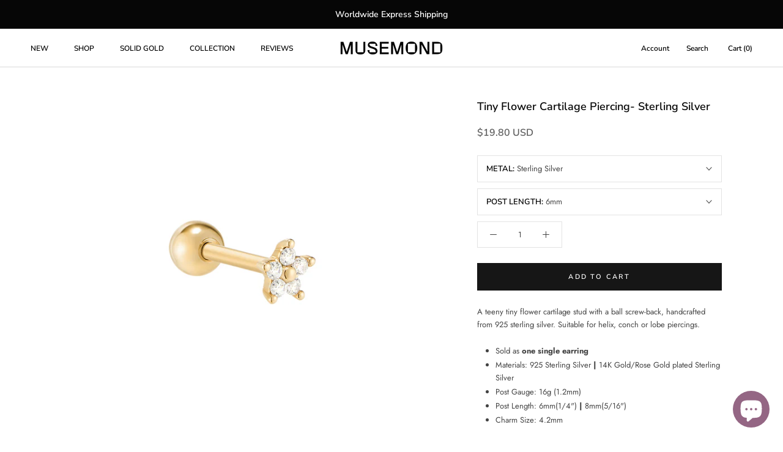

--- FILE ---
content_type: text/html; charset=utf-8
request_url: https://musemond.com/collections/sterling-silver-piercings/products/tiny-flower-cartilage-piercing-sterling-silver
body_size: 32104
content:
<!doctype html>

<html class="no-js" lang="en">
  <head>

    <meta charset="utf-8"> 
    <meta http-equiv="X-UA-Compatible" content="IE=edge,chrome=1">
    <meta name="viewport" content="width=device-width, initial-scale=1.0, height=device-height, minimum-scale=1.0, maximum-scale=1.0">
    <meta name="theme-color" content="">
    
<!-- Clarity tracking code for https://musemond.com/ -->
<script>
    (function(c,l,a,r,i,t,y){
        c[a]=c[a]||function(){(c[a].q=c[a].q||[]).push(arguments)};
        t=l.createElement(r);t.async=1;t.src="https://www.clarity.ms/tag/"+i+"?ref=bwt";
        y=l.getElementsByTagName(r)[0];y.parentNode.insertBefore(t,y);
    })(window, document, "clarity", "script", "6bf420ctfj");
</script>
    
    
    <meta name="p:domain_verify" content="a936a80919278546ebec845adf6a7cea"/>
    <meta name="google-site-verification" content="tSta5m0oUblFon7h596WSx7WYIiwbobFqBYMFmnelz8" />  
    <meta name=“facebook-domain-verification” content=“vzrik2iv6wby99wfuef2yzr2kbgyx9" />
    <meta name="facebook-domain-verification" content="mpjirzqi1p5ap7nbgcrgyz65jh3nd2" /> 
    <title>
      Tiny Flower Cartilage Piercing 925 Sterling Silver | Musemond
    </title>
    
<script src="https://cozyantitheft.addons.business/js/script_tags/serendipity-in-seoul/default/protect.js?shop=serendipity-in-seoul.myshopify.com" type="text/javascript"></script>
<meta name="description" content="A dainty flower cartilage stud with a ball screw-back, handcrafted from 925 sterling silver. Suitable for helix, conch or lobe piercings. Bar gauge: 16g Bar Length: 6mm(1/4&quot;) | 8mm(5/16&quot;). Materials: 925 Sterling Silver | 14K Gold/Rose Gold plated Sterling Silver | We ship worldwide!"><link rel="canonical" href="https://musemond.com/products/tiny-flower-cartilage-piercing-sterling-silver"><link rel="shortcut icon" href="//musemond.com/cdn/shop/files/logo9_96_96_96x.png?v=1654754867" type="image/png"><meta property="og:type" content="product">
  <meta property="og:title" content="Tiny Flower Cartilage Piercing- Sterling Silver"><meta property="og:image" content="http://musemond.com/cdn/shop/products/tiny-flower-cartilage-piercing-sterling-silver_3_1024x.jpg?v=1710478602">
    <meta property="og:image:secure_url" content="https://musemond.com/cdn/shop/products/tiny-flower-cartilage-piercing-sterling-silver_3_1024x.jpg?v=1710478602"><meta property="og:image" content="http://musemond.com/cdn/shop/products/tiny-flower-cartilage-piercing-925-01_1024x.jpg?v=1710478602">
    <meta property="og:image:secure_url" content="https://musemond.com/cdn/shop/products/tiny-flower-cartilage-piercing-925-01_1024x.jpg?v=1710478602"><meta property="og:image" content="http://musemond.com/cdn/shop/products/tiny-flower-cartilage-piercing-sterling-silver_1_1024x.jpg?v=1710478602">
    <meta property="og:image:secure_url" content="https://musemond.com/cdn/shop/products/tiny-flower-cartilage-piercing-sterling-silver_1_1024x.jpg?v=1710478602"><meta property="product:price:amount" content="19.80">
  <meta property="product:price:currency" content="USD"><meta property="og:description" content="A dainty flower cartilage stud with a ball screw-back, handcrafted from 925 sterling silver. Suitable for helix, conch or lobe piercings. Bar gauge: 16g Bar Length: 6mm(1/4&quot;) | 8mm(5/16&quot;). Materials: 925 Sterling Silver | 14K Gold/Rose Gold plated Sterling Silver | We ship worldwide!"><meta property="og:url" content="https://musemond.com/products/tiny-flower-cartilage-piercing-sterling-silver">
<meta property="og:site_name" content="Musemond"><meta name="twitter:card" content="summary"><meta name="twitter:title" content="Tiny Flower Cartilage Piercing- Sterling Silver">
  <meta name="twitter:description" content="A teeny tiny flower cartilage stud with a ball screw-back, handcrafted from 925 sterling silver. Suitable for helix, conch or lobe piercings. 

Sold as one single earring

Materials: 925 Sterling Silver | 14K Gold/Rose Gold plated Sterling Silver
Post Gauge: 16g (1.2mm)
Post Length: 6mm(1/4&quot;) | 8mm(5/16&quot;)
Charm Size: 4.2mm
">
  <meta name="twitter:image" content="https://musemond.com/cdn/shop/products/tiny-flower-cartilage-piercing-sterling-silver_3_600x600_crop_center.jpg?v=1710478602">

    <script>window.performance && window.performance.mark && window.performance.mark('shopify.content_for_header.start');</script><meta name="facebook-domain-verification" content="mpjirzqi1p5ap7nbgcrgyz65jh3nd2">
<meta id="shopify-digital-wallet" name="shopify-digital-wallet" content="/24968994/digital_wallets/dialog">
<meta name="shopify-checkout-api-token" content="4cb5a6f99d5b6b9ab6ee9efddebfdd0c">
<meta id="in-context-paypal-metadata" data-shop-id="24968994" data-venmo-supported="false" data-environment="production" data-locale="en_US" data-paypal-v4="true" data-currency="USD">
<link rel="alternate" type="application/json+oembed" href="https://musemond.com/products/tiny-flower-cartilage-piercing-sterling-silver.oembed">
<script async="async" src="/checkouts/internal/preloads.js?locale=en-US"></script>
<script id="shopify-features" type="application/json">{"accessToken":"4cb5a6f99d5b6b9ab6ee9efddebfdd0c","betas":["rich-media-storefront-analytics"],"domain":"musemond.com","predictiveSearch":true,"shopId":24968994,"locale":"en"}</script>
<script>var Shopify = Shopify || {};
Shopify.shop = "serendipity-in-seoul.myshopify.com";
Shopify.locale = "en";
Shopify.currency = {"active":"USD","rate":"1.0"};
Shopify.country = "US";
Shopify.theme = {"name":"Maestrooo - [Storetasker-Leigh] Prestige V 4.7.2","id":143544778976,"schema_name":"Prestige","schema_version":"4.7.2","theme_store_id":855,"role":"main"};
Shopify.theme.handle = "null";
Shopify.theme.style = {"id":null,"handle":null};
Shopify.cdnHost = "musemond.com/cdn";
Shopify.routes = Shopify.routes || {};
Shopify.routes.root = "/";</script>
<script type="module">!function(o){(o.Shopify=o.Shopify||{}).modules=!0}(window);</script>
<script>!function(o){function n(){var o=[];function n(){o.push(Array.prototype.slice.apply(arguments))}return n.q=o,n}var t=o.Shopify=o.Shopify||{};t.loadFeatures=n(),t.autoloadFeatures=n()}(window);</script>
<script id="shop-js-analytics" type="application/json">{"pageType":"product"}</script>
<script defer="defer" async type="module" src="//musemond.com/cdn/shopifycloud/shop-js/modules/v2/client.init-shop-cart-sync_BdyHc3Nr.en.esm.js"></script>
<script defer="defer" async type="module" src="//musemond.com/cdn/shopifycloud/shop-js/modules/v2/chunk.common_Daul8nwZ.esm.js"></script>
<script type="module">
  await import("//musemond.com/cdn/shopifycloud/shop-js/modules/v2/client.init-shop-cart-sync_BdyHc3Nr.en.esm.js");
await import("//musemond.com/cdn/shopifycloud/shop-js/modules/v2/chunk.common_Daul8nwZ.esm.js");

  window.Shopify.SignInWithShop?.initShopCartSync?.({"fedCMEnabled":true,"windoidEnabled":true});

</script>
<script>(function() {
  var isLoaded = false;
  function asyncLoad() {
    if (isLoaded) return;
    isLoaded = true;
    var urls = ["https:\/\/cdncozyantitheft.addons.business\/js\/script_tags\/serendipity-in-seoul\/l2HPapAy4IhRk0Svrofs1VgA6QB9NAd7.js?shop=serendipity-in-seoul.myshopify.com"];
    for (var i = 0; i < urls.length; i++) {
      var s = document.createElement('script');
      s.type = 'text/javascript';
      s.async = true;
      s.src = urls[i];
      var x = document.getElementsByTagName('script')[0];
      x.parentNode.insertBefore(s, x);
    }
  };
  if(window.attachEvent) {
    window.attachEvent('onload', asyncLoad);
  } else {
    window.addEventListener('load', asyncLoad, false);
  }
})();</script>
<script id="__st">var __st={"a":24968994,"offset":32400,"reqid":"03cb08c7-0387-4d5b-826b-0e3d84126626-1768984981","pageurl":"musemond.com\/collections\/sterling-silver-piercings\/products\/tiny-flower-cartilage-piercing-sterling-silver","u":"1a2459e91fcd","p":"product","rtyp":"product","rid":4464769892452};</script>
<script>window.ShopifyPaypalV4VisibilityTracking = true;</script>
<script id="captcha-bootstrap">!function(){'use strict';const t='contact',e='account',n='new_comment',o=[[t,t],['blogs',n],['comments',n],[t,'customer']],c=[[e,'customer_login'],[e,'guest_login'],[e,'recover_customer_password'],[e,'create_customer']],r=t=>t.map((([t,e])=>`form[action*='/${t}']:not([data-nocaptcha='true']) input[name='form_type'][value='${e}']`)).join(','),a=t=>()=>t?[...document.querySelectorAll(t)].map((t=>t.form)):[];function s(){const t=[...o],e=r(t);return a(e)}const i='password',u='form_key',d=['recaptcha-v3-token','g-recaptcha-response','h-captcha-response',i],f=()=>{try{return window.sessionStorage}catch{return}},m='__shopify_v',_=t=>t.elements[u];function p(t,e,n=!1){try{const o=window.sessionStorage,c=JSON.parse(o.getItem(e)),{data:r}=function(t){const{data:e,action:n}=t;return t[m]||n?{data:e,action:n}:{data:t,action:n}}(c);for(const[e,n]of Object.entries(r))t.elements[e]&&(t.elements[e].value=n);n&&o.removeItem(e)}catch(o){console.error('form repopulation failed',{error:o})}}const l='form_type',E='cptcha';function T(t){t.dataset[E]=!0}const w=window,h=w.document,L='Shopify',v='ce_forms',y='captcha';let A=!1;((t,e)=>{const n=(g='f06e6c50-85a8-45c8-87d0-21a2b65856fe',I='https://cdn.shopify.com/shopifycloud/storefront-forms-hcaptcha/ce_storefront_forms_captcha_hcaptcha.v1.5.2.iife.js',D={infoText:'Protected by hCaptcha',privacyText:'Privacy',termsText:'Terms'},(t,e,n)=>{const o=w[L][v],c=o.bindForm;if(c)return c(t,g,e,D).then(n);var r;o.q.push([[t,g,e,D],n]),r=I,A||(h.body.append(Object.assign(h.createElement('script'),{id:'captcha-provider',async:!0,src:r})),A=!0)});var g,I,D;w[L]=w[L]||{},w[L][v]=w[L][v]||{},w[L][v].q=[],w[L][y]=w[L][y]||{},w[L][y].protect=function(t,e){n(t,void 0,e),T(t)},Object.freeze(w[L][y]),function(t,e,n,w,h,L){const[v,y,A,g]=function(t,e,n){const i=e?o:[],u=t?c:[],d=[...i,...u],f=r(d),m=r(i),_=r(d.filter((([t,e])=>n.includes(e))));return[a(f),a(m),a(_),s()]}(w,h,L),I=t=>{const e=t.target;return e instanceof HTMLFormElement?e:e&&e.form},D=t=>v().includes(t);t.addEventListener('submit',(t=>{const e=I(t);if(!e)return;const n=D(e)&&!e.dataset.hcaptchaBound&&!e.dataset.recaptchaBound,o=_(e),c=g().includes(e)&&(!o||!o.value);(n||c)&&t.preventDefault(),c&&!n&&(function(t){try{if(!f())return;!function(t){const e=f();if(!e)return;const n=_(t);if(!n)return;const o=n.value;o&&e.removeItem(o)}(t);const e=Array.from(Array(32),(()=>Math.random().toString(36)[2])).join('');!function(t,e){_(t)||t.append(Object.assign(document.createElement('input'),{type:'hidden',name:u})),t.elements[u].value=e}(t,e),function(t,e){const n=f();if(!n)return;const o=[...t.querySelectorAll(`input[type='${i}']`)].map((({name:t})=>t)),c=[...d,...o],r={};for(const[a,s]of new FormData(t).entries())c.includes(a)||(r[a]=s);n.setItem(e,JSON.stringify({[m]:1,action:t.action,data:r}))}(t,e)}catch(e){console.error('failed to persist form',e)}}(e),e.submit())}));const S=(t,e)=>{t&&!t.dataset[E]&&(n(t,e.some((e=>e===t))),T(t))};for(const o of['focusin','change'])t.addEventListener(o,(t=>{const e=I(t);D(e)&&S(e,y())}));const B=e.get('form_key'),M=e.get(l),P=B&&M;t.addEventListener('DOMContentLoaded',(()=>{const t=y();if(P)for(const e of t)e.elements[l].value===M&&p(e,B);[...new Set([...A(),...v().filter((t=>'true'===t.dataset.shopifyCaptcha))])].forEach((e=>S(e,t)))}))}(h,new URLSearchParams(w.location.search),n,t,e,['guest_login'])})(!0,!0)}();</script>
<script integrity="sha256-4kQ18oKyAcykRKYeNunJcIwy7WH5gtpwJnB7kiuLZ1E=" data-source-attribution="shopify.loadfeatures" defer="defer" src="//musemond.com/cdn/shopifycloud/storefront/assets/storefront/load_feature-a0a9edcb.js" crossorigin="anonymous"></script>
<script data-source-attribution="shopify.dynamic_checkout.dynamic.init">var Shopify=Shopify||{};Shopify.PaymentButton=Shopify.PaymentButton||{isStorefrontPortableWallets:!0,init:function(){window.Shopify.PaymentButton.init=function(){};var t=document.createElement("script");t.src="https://musemond.com/cdn/shopifycloud/portable-wallets/latest/portable-wallets.en.js",t.type="module",document.head.appendChild(t)}};
</script>
<script data-source-attribution="shopify.dynamic_checkout.buyer_consent">
  function portableWalletsHideBuyerConsent(e){var t=document.getElementById("shopify-buyer-consent"),n=document.getElementById("shopify-subscription-policy-button");t&&n&&(t.classList.add("hidden"),t.setAttribute("aria-hidden","true"),n.removeEventListener("click",e))}function portableWalletsShowBuyerConsent(e){var t=document.getElementById("shopify-buyer-consent"),n=document.getElementById("shopify-subscription-policy-button");t&&n&&(t.classList.remove("hidden"),t.removeAttribute("aria-hidden"),n.addEventListener("click",e))}window.Shopify?.PaymentButton&&(window.Shopify.PaymentButton.hideBuyerConsent=portableWalletsHideBuyerConsent,window.Shopify.PaymentButton.showBuyerConsent=portableWalletsShowBuyerConsent);
</script>
<script data-source-attribution="shopify.dynamic_checkout.cart.bootstrap">document.addEventListener("DOMContentLoaded",(function(){function t(){return document.querySelector("shopify-accelerated-checkout-cart, shopify-accelerated-checkout")}if(t())Shopify.PaymentButton.init();else{new MutationObserver((function(e,n){t()&&(Shopify.PaymentButton.init(),n.disconnect())})).observe(document.body,{childList:!0,subtree:!0})}}));
</script>
<script id='scb4127' type='text/javascript' async='' src='https://musemond.com/cdn/shopifycloud/privacy-banner/storefront-banner.js'></script><link id="shopify-accelerated-checkout-styles" rel="stylesheet" media="screen" href="https://musemond.com/cdn/shopifycloud/portable-wallets/latest/accelerated-checkout-backwards-compat.css" crossorigin="anonymous">
<style id="shopify-accelerated-checkout-cart">
        #shopify-buyer-consent {
  margin-top: 1em;
  display: inline-block;
  width: 100%;
}

#shopify-buyer-consent.hidden {
  display: none;
}

#shopify-subscription-policy-button {
  background: none;
  border: none;
  padding: 0;
  text-decoration: underline;
  font-size: inherit;
  cursor: pointer;
}

#shopify-subscription-policy-button::before {
  box-shadow: none;
}

      </style>

<script>window.performance && window.performance.mark && window.performance.mark('shopify.content_for_header.end');</script>

    <link rel="stylesheet" href="//musemond.com/cdn/shop/t/66/assets/theme.scss.css?v=2084379152522847401764308417">

    <script>
      // This allows to expose several variables to the global scope, to be used in scripts
      window.theme = {
        pageType: "product",
        moneyFormat: "\u003cspan class=money\u003e${{amount}} USD\u003c\/span\u003e",
        moneyWithCurrencyFormat: "\u003cspan class=money\u003e${{amount}} USD\u003c\/span\u003e",
        productImageSize: "natural",
        searchMode: "product",
        showPageTransition: false,
        showElementStaggering: false,
        showImageZooming: false
      };

      window.routes = {
        rootUrl: "\/",
        cartUrl: "\/cart",
        cartAddUrl: "\/cart\/add",
        cartChangeUrl: "\/cart\/change",
        searchUrl: "\/search",
        productRecommendationsUrl: "\/recommendations\/products"
      };

      window.languages = {
        cartAddNote: "Add Order Note",
        cartEditNote: "Edit Order Note",
        productImageLoadingError: "This image could not be loaded. Please try to reload the page.",
        productFormAddToCart: "Add to cart",
        productFormUnavailable: "Unavailable",
        productFormSoldOut: "Sold Out",
        shippingEstimatorOneResult: "1 option available:",
        shippingEstimatorMoreResults: "{{count}} options available:",
        shippingEstimatorNoResults: "No shipping could be found"
      };

      window.lazySizesConfig = {
        loadHidden: false,
        hFac: 0.5,
        expFactor: 2,
        ricTimeout: 150,
        lazyClass: 'Image--lazyLoad',
        loadingClass: 'Image--lazyLoading',
        loadedClass: 'Image--lazyLoaded'
      };

      document.documentElement.className = document.documentElement.className.replace('no-js', 'js');
      document.documentElement.style.setProperty('--window-height', window.innerHeight + 'px');

      // We do a quick detection of some features (we could use Modernizr but for so little...)
      (function() {
        document.documentElement.className += ((window.CSS && window.CSS.supports('(position: sticky) or (position: -webkit-sticky)')) ? ' supports-sticky' : ' no-supports-sticky');
        document.documentElement.className += (window.matchMedia('(-moz-touch-enabled: 1), (hover: none)')).matches ? ' no-supports-hover' : ' supports-hover';
      }());
    </script>

    <script src="//musemond.com/cdn/shop/t/66/assets/lazysizes.min.js?v=174358363404432586981719500830" async></script><script src="https://cdnjs.cloudflare.com/ajax/libs/jquery/3.6.0/jquery.min.js" defer></script>
    <script src="//musemond.com/cdn/shop/t/66/assets/libs.min.js?v=26178543184394469741719500830" defer></script>
    <script src="//musemond.com/cdn/shop/t/66/assets/theme.min.js?v=58704854949588371941719500830" defer></script>
    <script src="//musemond.com/cdn/shop/t/66/assets/custom.js?v=25266330306222074871719500830" defer></script>

    <script>
      (function () {
        window.onpageshow = function() {
          if (window.theme.showPageTransition) {
            var pageTransition = document.querySelector('.PageTransition');

            if (pageTransition) {
              pageTransition.style.visibility = 'visible';
              pageTransition.style.opacity = '0';
            }
          }

          // When the page is loaded from the cache, we have to reload the cart content
          document.documentElement.dispatchEvent(new CustomEvent('cart:refresh', {
            bubbles: true
          }));
        };
      })();
    </script>

    
  <script type="application/ld+json">
  {
    "@context": "http://schema.org",
    "@type": "Product",
  "@id": "https:\/\/musemond.com\/products\/tiny-flower-cartilage-piercing-sterling-silver#product",
    "offers": [{
          "@type": "Offer",
          "name": "Sterling Silver \/ 6mm",
          "availability":"https://schema.org/InStock",
          "price": 19.8,
          "priceCurrency": "USD",
          "priceValidUntil": "2026-01-31","sku": "VR-073","url": "/collections/sterling-silver-piercings/products/tiny-flower-cartilage-piercing-sterling-silver/products/tiny-flower-cartilage-piercing-sterling-silver?variant=31596327895140"
        },
{
          "@type": "Offer",
          "name": "Sterling Silver \/ 8mm",
          "availability":"https://schema.org/InStock",
          "price": 19.8,
          "priceCurrency": "USD",
          "priceValidUntil": "2026-01-31","sku": "VR-073","url": "/collections/sterling-silver-piercings/products/tiny-flower-cartilage-piercing-sterling-silver/products/tiny-flower-cartilage-piercing-sterling-silver?variant=31596327927908"
        },
{
          "@type": "Offer",
          "name": "Gold Plated Sterling Silver \/ 6mm",
          "availability":"https://schema.org/InStock",
          "price": 19.8,
          "priceCurrency": "USD",
          "priceValidUntil": "2026-01-31","sku": "VR-073","url": "/collections/sterling-silver-piercings/products/tiny-flower-cartilage-piercing-sterling-silver/products/tiny-flower-cartilage-piercing-sterling-silver?variant=31596327960676"
        },
{
          "@type": "Offer",
          "name": "Gold Plated Sterling Silver \/ 8mm",
          "availability":"https://schema.org/InStock",
          "price": 19.8,
          "priceCurrency": "USD",
          "priceValidUntil": "2026-01-31","sku": "VR-073","url": "/collections/sterling-silver-piercings/products/tiny-flower-cartilage-piercing-sterling-silver/products/tiny-flower-cartilage-piercing-sterling-silver?variant=31596327993444"
        },
{
          "@type": "Offer",
          "name": "Rose Gold Plated Sterling Silver \/ 6mm",
          "availability":"https://schema.org/InStock",
          "price": 19.8,
          "priceCurrency": "USD",
          "priceValidUntil": "2026-01-31","sku": "VR-073","url": "/collections/sterling-silver-piercings/products/tiny-flower-cartilage-piercing-sterling-silver/products/tiny-flower-cartilage-piercing-sterling-silver?variant=31596328026212"
        },
{
          "@type": "Offer",
          "name": "Rose Gold Plated Sterling Silver \/ 8mm",
          "availability":"https://schema.org/InStock",
          "price": 19.8,
          "priceCurrency": "USD",
          "priceValidUntil": "2026-01-31","sku": "VR-073","url": "/collections/sterling-silver-piercings/products/tiny-flower-cartilage-piercing-sterling-silver/products/tiny-flower-cartilage-piercing-sterling-silver?variant=31596328058980"
        }
],
    "brand": {
      "name": "Musemond"
    },
    "name": "Tiny Flower Cartilage Piercing- Sterling Silver",
    "description": "A teeny tiny flower cartilage stud with a ball screw-back, handcrafted from 925 sterling silver. Suitable for helix, conch or lobe piercings. \n\nSold as one single earring\n\nMaterials: 925 Sterling Silver | 14K Gold\/Rose Gold plated Sterling Silver\nPost Gauge: 16g (1.2mm)\nPost Length: 6mm(1\/4\") | 8mm(5\/16\")\nCharm Size: 4.2mm\n",
    "category": "Sterling Silver Ball Back Piercings",
    "url": "/collections/sterling-silver-piercings/products/tiny-flower-cartilage-piercing-sterling-silver/products/tiny-flower-cartilage-piercing-sterling-silver",
    "sku": "VR-073",
    "image": {
      "@type": "ImageObject",
      "url": "https://musemond.com/cdn/shop/products/tiny-flower-cartilage-piercing-sterling-silver_3_1024x.jpg?v=1710478602",
      "image": "https://musemond.com/cdn/shop/products/tiny-flower-cartilage-piercing-sterling-silver_3_1024x.jpg?v=1710478602",
      "name": "Tiny Flower Cartilage Piercing- Sterling Silver",
      "width": "1024",
      "height": "1024"
    }
  }
  </script>



  <script type="application/ld+json">
  {
    "@context": "http://schema.org",
    "@type": "BreadcrumbList",
  "itemListElement": [{
      "@type": "ListItem",
      "position": 1,
      "name": "Translation missing: en.general.breadcrumb.home",
      "item": "https://musemond.com"
    },{
          "@type": "ListItem",
          "position": 2,
          "name": "Sterling Silver Piercings",
          "item": "https://musemond.com/collections/sterling-silver-piercings"
        }, {
          "@type": "ListItem",
          "position": 3,
          "name": "Tiny Flower Cartilage Piercing- Sterling Silver",
          "item": "https://musemond.com/collections/sterling-silver-piercings/products/tiny-flower-cartilage-piercing-sterling-silver"
        }]
  }
  </script>

    
<!-- Start of Judge.me Core -->
<link rel="dns-prefetch" href="https://cdn.judge.me/">
<script data-cfasync='false' class='jdgm-settings-script'>window.jdgmSettings={"pagination":5,"disable_web_reviews":true,"badge_no_review_text":"No reviews","badge_n_reviews_text":"{{ n }} review/reviews","badge_star_color":"#f9ba91","hide_badge_preview_if_no_reviews":true,"badge_hide_text":false,"enforce_center_preview_badge":false,"widget_title":"Customer Reviews","widget_open_form_text":"Write a review","widget_close_form_text":"Cancel review","widget_refresh_page_text":"Refresh page","widget_summary_text":"Based on {{ number_of_reviews }} review/reviews","widget_no_review_text":"Be the first to write a review","widget_name_field_text":"Display name","widget_verified_name_field_text":"Verified Name (public)","widget_name_placeholder_text":"Display name","widget_required_field_error_text":"This field is required.","widget_email_field_text":"Email address","widget_verified_email_field_text":"Verified Email (private, can not be edited)","widget_email_placeholder_text":"Your email address","widget_email_field_error_text":"Please enter a valid email address.","widget_rating_field_text":"Rating","widget_review_title_field_text":"Review Title","widget_review_title_placeholder_text":"Give your review a title","widget_review_body_field_text":"Review content","widget_review_body_placeholder_text":"Start writing here...","widget_pictures_field_text":"Picture/Video (optional)","widget_submit_review_text":"Submit Review","widget_submit_verified_review_text":"Submit Verified Review","widget_submit_success_msg_with_auto_publish":"Thank you! Please refresh the page in a few moments to see your review. You can remove or edit your review by logging into \u003ca href='https://judge.me/login' target='_blank' rel='nofollow noopener'\u003eJudge.me\u003c/a\u003e","widget_submit_success_msg_no_auto_publish":"Thank you! Your review will be published as soon as it is approved by the shop admin. You can remove or edit your review by logging into \u003ca href='https://judge.me/login' target='_blank' rel='nofollow noopener'\u003eJudge.me\u003c/a\u003e","widget_show_default_reviews_out_of_total_text":"Showing {{ n_reviews_shown }} out of {{ n_reviews }} reviews.","widget_show_all_link_text":"Show all","widget_show_less_link_text":"Show less","widget_author_said_text":"{{ reviewer_name }} said:","widget_days_text":"{{ n }} days ago","widget_weeks_text":"{{ n }} week/weeks ago","widget_months_text":"{{ n }} month/months ago","widget_years_text":"{{ n }} year/years ago","widget_yesterday_text":"Yesterday","widget_today_text":"Today","widget_replied_text":"\u003e\u003e {{ shop_name }} replied:","widget_read_more_text":"Read more","widget_reviewer_name_as_initial":"last_initial","widget_rating_filter_color":"#f9ba91","widget_rating_filter_see_all_text":"See all reviews","widget_sorting_most_recent_text":"Most Recent","widget_sorting_highest_rating_text":"Highest Rating","widget_sorting_lowest_rating_text":"Lowest Rating","widget_sorting_with_pictures_text":"Only Pictures","widget_sorting_most_helpful_text":"Most Helpful","widget_open_question_form_text":"Ask a question","widget_reviews_subtab_text":"Reviews","widget_questions_subtab_text":"Questions","widget_question_label_text":"Question","widget_answer_label_text":"Answer","widget_question_placeholder_text":"Write your question here","widget_submit_question_text":"Submit Question","widget_question_submit_success_text":"Thank you for your question! We will notify you once it gets answered.","widget_star_color":"#f9ba91","verified_badge_text":"Verified","verified_badge_bg_color":"#dba5d9","verified_badge_text_color":"#ffffff","verified_badge_placement":"left-of-reviewer-name","widget_review_max_height":"","widget_hide_border":false,"widget_social_share":false,"widget_thumb":false,"widget_review_location_show":true,"widget_location_format":"full_country_name","all_reviews_include_out_of_store_products":true,"all_reviews_out_of_store_text":"(out of store)","all_reviews_pagination":100,"all_reviews_product_name_prefix_text":"about","enable_review_pictures":true,"enable_question_anwser":true,"widget_theme":"","review_date_format":"mm/dd/yyyy","default_sort_method":"most-recent","widget_product_reviews_subtab_text":"Product Reviews","widget_shop_reviews_subtab_text":"Shop Reviews","widget_other_products_reviews_text":"Reviews for other products","widget_store_reviews_subtab_text":"Store reviews","widget_no_store_reviews_text":"This store hasn't received any reviews yet","widget_web_restriction_product_reviews_text":"This product hasn't received any reviews yet","widget_no_items_text":"No items found","widget_show_more_text":"Show more","widget_write_a_store_review_text":"Write a Store Review","widget_other_languages_heading":"Reviews in Other Languages","widget_translate_review_text":"Translate review to {{ language }}","widget_translating_review_text":"Translating...","widget_show_original_translation_text":"Show original ({{ language }})","widget_translate_review_failed_text":"Review couldn't be translated.","widget_translate_review_retry_text":"Retry","widget_translate_review_try_again_later_text":"Try again later","show_product_url_for_grouped_product":false,"widget_sorting_pictures_first_text":"Pictures First","show_pictures_on_all_rev_page_mobile":true,"show_pictures_on_all_rev_page_desktop":true,"floating_tab_hide_mobile_install_preference":false,"floating_tab_button_name":"Reviews","floating_tab_title":"Let customers speak for us","floating_tab_button_color":"","floating_tab_button_background_color":"","floating_tab_url":"","floating_tab_url_enabled":false,"floating_tab_tab_style":"text","all_reviews_text_badge_text":"Customers rate us {{ shop.metafields.judgeme.all_reviews_rating | round: 1 }}/5 based on {{ shop.metafields.judgeme.all_reviews_count }} reviews.","all_reviews_text_badge_text_branded_style":"{{ shop.metafields.judgeme.all_reviews_rating | round: 1 }} out of 5 stars based on {{ shop.metafields.judgeme.all_reviews_count }} reviews","is_all_reviews_text_badge_a_link":false,"show_stars_for_all_reviews_text_badge":false,"all_reviews_text_badge_url":"","all_reviews_text_style":"text","all_reviews_text_color_style":"judgeme_brand_color","all_reviews_text_color":"#108474","all_reviews_text_show_jm_brand":true,"featured_carousel_show_header":true,"featured_carousel_title":"Let customers speak for us","testimonials_carousel_title":"Customers are saying","videos_carousel_title":"Real customer stories","cards_carousel_title":"Customers are saying","featured_carousel_count_text":"from {{ n }} reviews","featured_carousel_add_link_to_all_reviews_page":false,"featured_carousel_url":"","featured_carousel_show_images":true,"featured_carousel_autoslide_interval":5,"featured_carousel_arrows_on_the_sides":false,"featured_carousel_height":250,"featured_carousel_width":80,"featured_carousel_image_size":0,"featured_carousel_image_height":250,"featured_carousel_arrow_color":"#eeeeee","verified_count_badge_style":"vintage","verified_count_badge_orientation":"horizontal","verified_count_badge_color_style":"judgeme_brand_color","verified_count_badge_color":"#108474","is_verified_count_badge_a_link":false,"verified_count_badge_url":"","verified_count_badge_show_jm_brand":true,"widget_rating_preset_default":5,"widget_first_sub_tab":"product-reviews","widget_show_histogram":true,"widget_histogram_use_custom_color":true,"widget_pagination_use_custom_color":false,"widget_star_use_custom_color":true,"widget_verified_badge_use_custom_color":true,"widget_write_review_use_custom_color":false,"picture_reminder_submit_button":"Upload Pictures","enable_review_videos":true,"mute_video_by_default":true,"widget_sorting_videos_first_text":"Videos First","widget_review_pending_text":"Pending","featured_carousel_items_for_large_screen":3,"social_share_options_order":"Facebook,Twitter","remove_microdata_snippet":true,"disable_json_ld":false,"enable_json_ld_products":false,"preview_badge_show_question_text":false,"preview_badge_no_question_text":"No questions","preview_badge_n_question_text":"{{ number_of_questions }} question/questions","qa_badge_show_icon":false,"qa_badge_position":"below","remove_judgeme_branding":true,"widget_add_search_bar":true,"widget_search_bar_placeholder":"Search","widget_sorting_verified_only_text":"Verified only","featured_carousel_theme":"default","featured_carousel_show_rating":true,"featured_carousel_show_title":true,"featured_carousel_show_body":true,"featured_carousel_show_date":false,"featured_carousel_show_reviewer":true,"featured_carousel_show_product":false,"featured_carousel_header_background_color":"#108474","featured_carousel_header_text_color":"#ffffff","featured_carousel_name_product_separator":"reviewed","featured_carousel_full_star_background":"#108474","featured_carousel_empty_star_background":"#dadada","featured_carousel_vertical_theme_background":"#f9fafb","featured_carousel_verified_badge_enable":false,"featured_carousel_verified_badge_color":"#108474","featured_carousel_border_style":"round","featured_carousel_review_line_length_limit":3,"featured_carousel_more_reviews_button_text":"Read more reviews","featured_carousel_view_product_button_text":"View product","all_reviews_page_load_reviews_on":"scroll","all_reviews_page_load_more_text":"Load More Reviews","disable_fb_tab_reviews":false,"enable_ajax_cdn_cache":false,"widget_public_name_text":"displayed publicly like","default_reviewer_name":"John Smith","default_reviewer_name_has_non_latin":true,"widget_reviewer_anonymous":"Anonymous","medals_widget_title":"Judge.me Review Medals","medals_widget_background_color":"#f9fafb","medals_widget_position":"footer_all_pages","medals_widget_border_color":"#f9fafb","medals_widget_verified_text_position":"left","medals_widget_use_monochromatic_version":false,"medals_widget_elements_color":"#108474","show_reviewer_avatar":true,"widget_invalid_yt_video_url_error_text":"Not a YouTube video URL","widget_max_length_field_error_text":"Please enter no more than {0} characters.","widget_show_country_flag":false,"widget_show_collected_via_shop_app":true,"widget_verified_by_shop_badge_style":"light","widget_verified_by_shop_text":"Verified by Shop","widget_show_photo_gallery":true,"widget_load_with_code_splitting":true,"widget_ugc_install_preference":false,"widget_ugc_title":"Made by us, Shared by you","widget_ugc_subtitle":"Tag us to see your picture featured in our page","widget_ugc_arrows_color":"#ffffff","widget_ugc_primary_button_text":"Buy Now","widget_ugc_primary_button_background_color":"#108474","widget_ugc_primary_button_text_color":"#ffffff","widget_ugc_primary_button_border_width":"0","widget_ugc_primary_button_border_style":"none","widget_ugc_primary_button_border_color":"#108474","widget_ugc_primary_button_border_radius":"25","widget_ugc_secondary_button_text":"Load More","widget_ugc_secondary_button_background_color":"#ffffff","widget_ugc_secondary_button_text_color":"#108474","widget_ugc_secondary_button_border_width":"2","widget_ugc_secondary_button_border_style":"solid","widget_ugc_secondary_button_border_color":"#108474","widget_ugc_secondary_button_border_radius":"25","widget_ugc_reviews_button_text":"View Reviews","widget_ugc_reviews_button_background_color":"#ffffff","widget_ugc_reviews_button_text_color":"#108474","widget_ugc_reviews_button_border_width":"2","widget_ugc_reviews_button_border_style":"solid","widget_ugc_reviews_button_border_color":"#108474","widget_ugc_reviews_button_border_radius":"25","widget_ugc_reviews_button_link_to":"judgeme-reviews-page","widget_ugc_show_post_date":true,"widget_ugc_max_width":"800","widget_rating_metafield_value_type":true,"widget_primary_color":"#108474","widget_enable_secondary_color":false,"widget_secondary_color":"#edf5f5","widget_summary_average_rating_text":"{{ average_rating }} out of 5","widget_media_grid_title":"Customer photos \u0026 videos","widget_media_grid_see_more_text":"See more","widget_round_style":false,"widget_show_product_medals":true,"widget_verified_by_judgeme_text":"Verified by Judge.me","widget_show_store_medals":true,"widget_verified_by_judgeme_text_in_store_medals":"Verified by Judge.me","widget_media_field_exceed_quantity_message":"Sorry, we can only accept {{ max_media }} for one review.","widget_media_field_exceed_limit_message":"{{ file_name }} is too large, please select a {{ media_type }} less than {{ size_limit }}MB.","widget_review_submitted_text":"Review Submitted!","widget_question_submitted_text":"Question Submitted!","widget_close_form_text_question":"Cancel","widget_write_your_answer_here_text":"Write your answer here","widget_enabled_branded_link":true,"widget_show_collected_by_judgeme":false,"widget_reviewer_name_color":"","widget_write_review_text_color":"","widget_write_review_bg_color":"","widget_collected_by_judgeme_text":"collected by Judge.me","widget_pagination_type":"standard","widget_load_more_text":"Load More","widget_load_more_color":"#108474","widget_full_review_text":"Full Review","widget_read_more_reviews_text":"Read More Reviews","widget_read_questions_text":"Read Questions","widget_questions_and_answers_text":"Questions \u0026 Answers","widget_verified_by_text":"Verified by","widget_verified_text":"Verified","widget_number_of_reviews_text":"{{ number_of_reviews }} reviews","widget_back_button_text":"Back","widget_next_button_text":"Next","widget_custom_forms_filter_button":"Filters","custom_forms_style":"vertical","widget_show_review_information":false,"how_reviews_are_collected":"How reviews are collected?","widget_show_review_keywords":false,"widget_gdpr_statement":"How we use your data: We'll only contact you about the review you left, and only if necessary. By submitting your review, you agree to Judge.me's \u003ca href='https://judge.me/terms' target='_blank' rel='nofollow noopener'\u003eterms\u003c/a\u003e, \u003ca href='https://judge.me/privacy' target='_blank' rel='nofollow noopener'\u003eprivacy\u003c/a\u003e and \u003ca href='https://judge.me/content-policy' target='_blank' rel='nofollow noopener'\u003econtent\u003c/a\u003e policies.","widget_multilingual_sorting_enabled":false,"widget_translate_review_content_enabled":false,"widget_translate_review_content_method":"manual","popup_widget_review_selection":"automatically_with_pictures","popup_widget_round_border_style":true,"popup_widget_show_title":true,"popup_widget_show_body":true,"popup_widget_show_reviewer":false,"popup_widget_show_product":true,"popup_widget_show_pictures":true,"popup_widget_use_review_picture":true,"popup_widget_show_on_home_page":true,"popup_widget_show_on_product_page":true,"popup_widget_show_on_collection_page":true,"popup_widget_show_on_cart_page":true,"popup_widget_position":"bottom_left","popup_widget_first_review_delay":5,"popup_widget_duration":5,"popup_widget_interval":5,"popup_widget_review_count":5,"popup_widget_hide_on_mobile":true,"review_snippet_widget_round_border_style":true,"review_snippet_widget_card_color":"#FFFFFF","review_snippet_widget_slider_arrows_background_color":"#FFFFFF","review_snippet_widget_slider_arrows_color":"#000000","review_snippet_widget_star_color":"#108474","show_product_variant":false,"all_reviews_product_variant_label_text":"Variant: ","widget_show_verified_branding":false,"widget_ai_summary_title":"Customers say","widget_ai_summary_disclaimer":"AI-powered review summary based on recent customer reviews","widget_show_ai_summary":false,"widget_show_ai_summary_bg":false,"widget_show_review_title_input":true,"redirect_reviewers_invited_via_email":"review_widget","request_store_review_after_product_review":false,"request_review_other_products_in_order":false,"review_form_color_scheme":"default","review_form_corner_style":"square","review_form_star_color":{},"review_form_text_color":"#333333","review_form_background_color":"#ffffff","review_form_field_background_color":"#fafafa","review_form_button_color":{},"review_form_button_text_color":"#ffffff","review_form_modal_overlay_color":"#000000","review_content_screen_title_text":"How would you rate this product?","review_content_introduction_text":"We would love it if you would share a bit about your experience.","store_review_form_title_text":"How would you rate this store?","store_review_form_introduction_text":"We would love it if you would share a bit about your experience.","show_review_guidance_text":true,"one_star_review_guidance_text":"Poor","five_star_review_guidance_text":"Great","customer_information_screen_title_text":"About you","customer_information_introduction_text":"Please tell us more about you.","custom_questions_screen_title_text":"Your experience in more detail","custom_questions_introduction_text":"Here are a few questions to help us understand more about your experience.","review_submitted_screen_title_text":"Thanks for your review!","review_submitted_screen_thank_you_text":"We are processing it and it will appear on the store soon.","review_submitted_screen_email_verification_text":"Please confirm your email by clicking the link we just sent you. This helps us keep reviews authentic.","review_submitted_request_store_review_text":"Would you like to share your experience of shopping with us?","review_submitted_review_other_products_text":"Would you like to review these products?","store_review_screen_title_text":"Would you like to share your experience of shopping with us?","store_review_introduction_text":"We value your feedback and use it to improve. Please share any thoughts or suggestions you have.","reviewer_media_screen_title_picture_text":"Share a picture","reviewer_media_introduction_picture_text":"Upload a photo to support your review.","reviewer_media_screen_title_video_text":"Share a video","reviewer_media_introduction_video_text":"Upload a video to support your review.","reviewer_media_screen_title_picture_or_video_text":"Share a picture or video","reviewer_media_introduction_picture_or_video_text":"Upload a photo or video to support your review.","reviewer_media_youtube_url_text":"Paste your Youtube URL here","advanced_settings_next_step_button_text":"Next","advanced_settings_close_review_button_text":"Close","modal_write_review_flow":false,"write_review_flow_required_text":"Required","write_review_flow_privacy_message_text":"We respect your privacy.","write_review_flow_anonymous_text":"Post review as anonymous","write_review_flow_visibility_text":"This won't be visible to other customers.","write_review_flow_multiple_selection_help_text":"Select as many as you like","write_review_flow_single_selection_help_text":"Select one option","write_review_flow_required_field_error_text":"This field is required","write_review_flow_invalid_email_error_text":"Please enter a valid email address","write_review_flow_max_length_error_text":"Max. {{ max_length }} characters.","write_review_flow_media_upload_text":"\u003cb\u003eClick to upload\u003c/b\u003e or drag and drop","write_review_flow_gdpr_statement":"We'll only contact you about your review if necessary. By submitting your review, you agree to our \u003ca href='https://judge.me/terms' target='_blank' rel='nofollow noopener'\u003eterms and conditions\u003c/a\u003e and \u003ca href='https://judge.me/privacy' target='_blank' rel='nofollow noopener'\u003eprivacy policy\u003c/a\u003e.","rating_only_reviews_enabled":false,"show_negative_reviews_help_screen":false,"new_review_flow_help_screen_rating_threshold":3,"negative_review_resolution_screen_title_text":"Tell us more","negative_review_resolution_text":"Your experience matters to us. If there were issues with your purchase, we're here to help. Feel free to reach out to us, we'd love the opportunity to make things right.","negative_review_resolution_button_text":"Contact us","negative_review_resolution_proceed_with_review_text":"Leave a review","negative_review_resolution_subject":"Issue with purchase from {{ shop_name }}.{{ order_name }}","preview_badge_collection_page_install_status":false,"widget_review_custom_css":"","preview_badge_custom_css":"","preview_badge_stars_count":"5-stars","featured_carousel_custom_css":"","floating_tab_custom_css":"","all_reviews_widget_custom_css":"","medals_widget_custom_css":"","verified_badge_custom_css":"","all_reviews_text_custom_css":"","transparency_badges_collected_via_store_invite":false,"transparency_badges_from_another_provider":false,"transparency_badges_collected_from_store_visitor":false,"transparency_badges_collected_by_verified_review_provider":false,"transparency_badges_earned_reward":false,"transparency_badges_collected_via_store_invite_text":"Review collected via store invitation","transparency_badges_from_another_provider_text":"Review collected from another provider","transparency_badges_collected_from_store_visitor_text":"Review collected from a store visitor","transparency_badges_written_in_google_text":"Review written in Google","transparency_badges_written_in_etsy_text":"Review written in Etsy","transparency_badges_written_in_shop_app_text":"Review written in Shop App","transparency_badges_earned_reward_text":"Review earned a reward for future purchase","product_review_widget_per_page":10,"widget_store_review_label_text":"Review about the store","checkout_comment_extension_title_on_product_page":"Customer Comments","checkout_comment_extension_num_latest_comment_show":5,"checkout_comment_extension_format":"name_and_timestamp","checkout_comment_customer_name":"last_initial","checkout_comment_comment_notification":true,"preview_badge_collection_page_install_preference":true,"preview_badge_home_page_install_preference":false,"preview_badge_product_page_install_preference":true,"review_widget_install_preference":"","review_carousel_install_preference":false,"floating_reviews_tab_install_preference":"none","verified_reviews_count_badge_install_preference":false,"all_reviews_text_install_preference":false,"review_widget_best_location":false,"judgeme_medals_install_preference":false,"review_widget_revamp_enabled":false,"review_widget_qna_enabled":false,"review_widget_header_theme":"minimal","review_widget_widget_title_enabled":true,"review_widget_header_text_size":"medium","review_widget_header_text_weight":"regular","review_widget_average_rating_style":"compact","review_widget_bar_chart_enabled":true,"review_widget_bar_chart_type":"numbers","review_widget_bar_chart_style":"standard","review_widget_expanded_media_gallery_enabled":false,"review_widget_reviews_section_theme":"standard","review_widget_image_style":"thumbnails","review_widget_review_image_ratio":"square","review_widget_stars_size":"medium","review_widget_verified_badge":"standard_text","review_widget_review_title_text_size":"medium","review_widget_review_text_size":"medium","review_widget_review_text_length":"medium","review_widget_number_of_columns_desktop":3,"review_widget_carousel_transition_speed":5,"review_widget_custom_questions_answers_display":"always","review_widget_button_text_color":"#FFFFFF","review_widget_text_color":"#000000","review_widget_lighter_text_color":"#7B7B7B","review_widget_corner_styling":"soft","review_widget_review_word_singular":"review","review_widget_review_word_plural":"reviews","review_widget_voting_label":"Helpful?","review_widget_shop_reply_label":"Reply from {{ shop_name }}:","review_widget_filters_title":"Filters","qna_widget_question_word_singular":"Question","qna_widget_question_word_plural":"Questions","qna_widget_answer_reply_label":"Answer from {{ answerer_name }}:","qna_content_screen_title_text":"Ask a question about this product","qna_widget_question_required_field_error_text":"Please enter your question.","qna_widget_flow_gdpr_statement":"We'll only contact you about your question if necessary. By submitting your question, you agree to our \u003ca href='https://judge.me/terms' target='_blank' rel='nofollow noopener'\u003eterms and conditions\u003c/a\u003e and \u003ca href='https://judge.me/privacy' target='_blank' rel='nofollow noopener'\u003eprivacy policy\u003c/a\u003e.","qna_widget_question_submitted_text":"Thanks for your question!","qna_widget_close_form_text_question":"Close","qna_widget_question_submit_success_text":"We’ll notify you by email when your question is answered.","all_reviews_widget_v2025_enabled":false,"all_reviews_widget_v2025_header_theme":"default","all_reviews_widget_v2025_widget_title_enabled":true,"all_reviews_widget_v2025_header_text_size":"medium","all_reviews_widget_v2025_header_text_weight":"regular","all_reviews_widget_v2025_average_rating_style":"compact","all_reviews_widget_v2025_bar_chart_enabled":true,"all_reviews_widget_v2025_bar_chart_type":"numbers","all_reviews_widget_v2025_bar_chart_style":"standard","all_reviews_widget_v2025_expanded_media_gallery_enabled":false,"all_reviews_widget_v2025_show_store_medals":true,"all_reviews_widget_v2025_show_photo_gallery":true,"all_reviews_widget_v2025_show_review_keywords":false,"all_reviews_widget_v2025_show_ai_summary":false,"all_reviews_widget_v2025_show_ai_summary_bg":false,"all_reviews_widget_v2025_add_search_bar":false,"all_reviews_widget_v2025_default_sort_method":"most-recent","all_reviews_widget_v2025_reviews_per_page":10,"all_reviews_widget_v2025_reviews_section_theme":"default","all_reviews_widget_v2025_image_style":"thumbnails","all_reviews_widget_v2025_review_image_ratio":"square","all_reviews_widget_v2025_stars_size":"medium","all_reviews_widget_v2025_verified_badge":"bold_badge","all_reviews_widget_v2025_review_title_text_size":"medium","all_reviews_widget_v2025_review_text_size":"medium","all_reviews_widget_v2025_review_text_length":"medium","all_reviews_widget_v2025_number_of_columns_desktop":3,"all_reviews_widget_v2025_carousel_transition_speed":5,"all_reviews_widget_v2025_custom_questions_answers_display":"always","all_reviews_widget_v2025_show_product_variant":false,"all_reviews_widget_v2025_show_reviewer_avatar":true,"all_reviews_widget_v2025_reviewer_name_as_initial":"","all_reviews_widget_v2025_review_location_show":false,"all_reviews_widget_v2025_location_format":"","all_reviews_widget_v2025_show_country_flag":false,"all_reviews_widget_v2025_verified_by_shop_badge_style":"light","all_reviews_widget_v2025_social_share":false,"all_reviews_widget_v2025_social_share_options_order":"Facebook,Twitter,LinkedIn,Pinterest","all_reviews_widget_v2025_pagination_type":"standard","all_reviews_widget_v2025_button_text_color":"#FFFFFF","all_reviews_widget_v2025_text_color":"#000000","all_reviews_widget_v2025_lighter_text_color":"#7B7B7B","all_reviews_widget_v2025_corner_styling":"soft","all_reviews_widget_v2025_title":"Customer reviews","all_reviews_widget_v2025_ai_summary_title":"Customers say about this store","all_reviews_widget_v2025_no_review_text":"Be the first to write a review","platform":"shopify","branding_url":"https://app.judge.me/reviews/stores/musemond.com","branding_text":"Powered by Judge.me","locale":"en","reply_name":"Musemond","widget_version":"2.1","footer":true,"autopublish":false,"review_dates":true,"enable_custom_form":false,"shop_use_review_site":true,"shop_locale":"en","enable_multi_locales_translations":true,"show_review_title_input":true,"review_verification_email_status":"never","can_be_branded":true,"reply_name_text":"Musemond"};</script> <style class='jdgm-settings-style'>.jdgm-xx{left:0}:not(.jdgm-prev-badge__stars)>.jdgm-star{color:#f9ba91}.jdgm-histogram .jdgm-star.jdgm-star{color:#f9ba91}.jdgm-preview-badge .jdgm-star.jdgm-star{color:#f9ba91}.jdgm-histogram .jdgm-histogram__bar-content{background:#f9ba91}.jdgm-histogram .jdgm-histogram__bar:after{background:#f9ba91}.jdgm-widget .jdgm-write-rev-link{display:none}.jdgm-widget .jdgm-rev-widg[data-number-of-reviews='0'] .jdgm-rev-widg__summary{display:none}.jdgm-prev-badge[data-average-rating='0.00']{display:none !important}.jdgm-author-fullname{display:none !important}.jdgm-author-all-initials{display:none !important}.jdgm-rev-widg__title{visibility:hidden}.jdgm-rev-widg__summary-text{visibility:hidden}.jdgm-prev-badge__text{visibility:hidden}.jdgm-rev__replier:before{content:'Musemond'}.jdgm-rev__prod-link-prefix:before{content:'about'}.jdgm-rev__variant-label:before{content:'Variant: '}.jdgm-rev__out-of-store-text:before{content:'(out of store)'}.jdgm-preview-badge[data-template="index"]{display:none !important}.jdgm-review-widget[data-from-snippet="true"]{display:none !important}.jdgm-verified-count-badget[data-from-snippet="true"]{display:none !important}.jdgm-carousel-wrapper[data-from-snippet="true"]{display:none !important}.jdgm-all-reviews-text[data-from-snippet="true"]{display:none !important}.jdgm-medals-section[data-from-snippet="true"]{display:none !important}.jdgm-ugc-media-wrapper[data-from-snippet="true"]{display:none !important}.jdgm-rev__transparency-badge[data-badge-type="review_collected_via_store_invitation"]{display:none !important}.jdgm-rev__transparency-badge[data-badge-type="review_collected_from_another_provider"]{display:none !important}.jdgm-rev__transparency-badge[data-badge-type="review_collected_from_store_visitor"]{display:none !important}.jdgm-rev__transparency-badge[data-badge-type="review_written_in_etsy"]{display:none !important}.jdgm-rev__transparency-badge[data-badge-type="review_written_in_google_business"]{display:none !important}.jdgm-rev__transparency-badge[data-badge-type="review_written_in_shop_app"]{display:none !important}.jdgm-rev__transparency-badge[data-badge-type="review_earned_for_future_purchase"]{display:none !important}
</style> <style class='jdgm-settings-style'></style>

  
  
  
  <style class='jdgm-miracle-styles'>
  @-webkit-keyframes jdgm-spin{0%{-webkit-transform:rotate(0deg);-ms-transform:rotate(0deg);transform:rotate(0deg)}100%{-webkit-transform:rotate(359deg);-ms-transform:rotate(359deg);transform:rotate(359deg)}}@keyframes jdgm-spin{0%{-webkit-transform:rotate(0deg);-ms-transform:rotate(0deg);transform:rotate(0deg)}100%{-webkit-transform:rotate(359deg);-ms-transform:rotate(359deg);transform:rotate(359deg)}}@font-face{font-family:'JudgemeStar';src:url("[data-uri]") format("woff");font-weight:normal;font-style:normal}.jdgm-star{font-family:'JudgemeStar';display:inline !important;text-decoration:none !important;padding:0 4px 0 0 !important;margin:0 !important;font-weight:bold;opacity:1;-webkit-font-smoothing:antialiased;-moz-osx-font-smoothing:grayscale}.jdgm-star:hover{opacity:1}.jdgm-star:last-of-type{padding:0 !important}.jdgm-star.jdgm--on:before{content:"\e000"}.jdgm-star.jdgm--off:before{content:"\e001"}.jdgm-star.jdgm--half:before{content:"\e002"}.jdgm-widget *{margin:0;line-height:1.4;-webkit-box-sizing:border-box;-moz-box-sizing:border-box;box-sizing:border-box;-webkit-overflow-scrolling:touch}.jdgm-hidden{display:none !important;visibility:hidden !important}.jdgm-temp-hidden{display:none}.jdgm-spinner{width:40px;height:40px;margin:auto;border-radius:50%;border-top:2px solid #eee;border-right:2px solid #eee;border-bottom:2px solid #eee;border-left:2px solid #ccc;-webkit-animation:jdgm-spin 0.8s infinite linear;animation:jdgm-spin 0.8s infinite linear}.jdgm-prev-badge{display:block !important}

</style>


  
  
   


<script data-cfasync='false' class='jdgm-script'>
!function(e){window.jdgm=window.jdgm||{},jdgm.CDN_HOST="https://cdn.judge.me/",
jdgm.docReady=function(d){(e.attachEvent?"complete"===e.readyState:"loading"!==e.readyState)?
setTimeout(d,0):e.addEventListener("DOMContentLoaded",d)},jdgm.loadCSS=function(d,t,o,s){
!o&&jdgm.loadCSS.requestedUrls.indexOf(d)>=0||(jdgm.loadCSS.requestedUrls.push(d),
(s=e.createElement("link")).rel="stylesheet",s.class="jdgm-stylesheet",s.media="nope!",
s.href=d,s.onload=function(){this.media="all",t&&setTimeout(t)},e.body.appendChild(s))},
jdgm.loadCSS.requestedUrls=[],jdgm.docReady(function(){(window.jdgmLoadCSS||e.querySelectorAll(
".jdgm-widget, .jdgm-all-reviews-page").length>0)&&(jdgmSettings.widget_load_with_code_splitting?
parseFloat(jdgmSettings.widget_version)>=3?jdgm.loadCSS(jdgm.CDN_HOST+"widget_v3/base.css"):
jdgm.loadCSS(jdgm.CDN_HOST+"widget/base.css"):jdgm.loadCSS(jdgm.CDN_HOST+"shopify_v2.css"))})}(document);
</script>
<script async data-cfasync="false" type="text/javascript" src="https://cdn.judge.me/loader.js"></script>

<noscript><link rel="stylesheet" type="text/css" media="all" href="https://cdn.judge.me/shopify_v2.css"></noscript>
<!-- End of Judge.me Core -->


    

    

<script>
    
    
    
    
    var gsf_conversion_data = {page_type : 'product', event : 'view_item', data : {product_data : [{variant_id : 31596327895140, product_id : 4464769892452, name : "Tiny Flower Cartilage Piercing- Sterling Silver", price : "19.80", currency : "USD", sku : "VR-073", brand : "Musemond", variant : "Sterling Silver / 6mm", category : "Sterling Silver Ball Back Piercings", quantity : "-14" }], total_price : "19.80", shop_currency : "USD"}};
    
</script>

<!-- BEGIN app block: shopify://apps/simprosys-google-shopping-feed/blocks/core_settings_block/1f0b859e-9fa6-4007-97e8-4513aff5ff3b --><!-- BEGIN: GSF App Core Tags & Scripts by Simprosys Google Shopping Feed -->









<!-- END: GSF App Core Tags & Scripts by Simprosys Google Shopping Feed -->
<!-- END app block --><script src="https://cdn.shopify.com/extensions/e8878072-2f6b-4e89-8082-94b04320908d/inbox-1254/assets/inbox-chat-loader.js" type="text/javascript" defer="defer"></script>
<link href="https://monorail-edge.shopifysvc.com" rel="dns-prefetch">
<script>(function(){if ("sendBeacon" in navigator && "performance" in window) {try {var session_token_from_headers = performance.getEntriesByType('navigation')[0].serverTiming.find(x => x.name == '_s').description;} catch {var session_token_from_headers = undefined;}var session_cookie_matches = document.cookie.match(/_shopify_s=([^;]*)/);var session_token_from_cookie = session_cookie_matches && session_cookie_matches.length === 2 ? session_cookie_matches[1] : "";var session_token = session_token_from_headers || session_token_from_cookie || "";function handle_abandonment_event(e) {var entries = performance.getEntries().filter(function(entry) {return /monorail-edge.shopifysvc.com/.test(entry.name);});if (!window.abandonment_tracked && entries.length === 0) {window.abandonment_tracked = true;var currentMs = Date.now();var navigation_start = performance.timing.navigationStart;var payload = {shop_id: 24968994,url: window.location.href,navigation_start,duration: currentMs - navigation_start,session_token,page_type: "product"};window.navigator.sendBeacon("https://monorail-edge.shopifysvc.com/v1/produce", JSON.stringify({schema_id: "online_store_buyer_site_abandonment/1.1",payload: payload,metadata: {event_created_at_ms: currentMs,event_sent_at_ms: currentMs}}));}}window.addEventListener('pagehide', handle_abandonment_event);}}());</script>
<script id="web-pixels-manager-setup">(function e(e,d,r,n,o){if(void 0===o&&(o={}),!Boolean(null===(a=null===(i=window.Shopify)||void 0===i?void 0:i.analytics)||void 0===a?void 0:a.replayQueue)){var i,a;window.Shopify=window.Shopify||{};var t=window.Shopify;t.analytics=t.analytics||{};var s=t.analytics;s.replayQueue=[],s.publish=function(e,d,r){return s.replayQueue.push([e,d,r]),!0};try{self.performance.mark("wpm:start")}catch(e){}var l=function(){var e={modern:/Edge?\/(1{2}[4-9]|1[2-9]\d|[2-9]\d{2}|\d{4,})\.\d+(\.\d+|)|Firefox\/(1{2}[4-9]|1[2-9]\d|[2-9]\d{2}|\d{4,})\.\d+(\.\d+|)|Chrom(ium|e)\/(9{2}|\d{3,})\.\d+(\.\d+|)|(Maci|X1{2}).+ Version\/(15\.\d+|(1[6-9]|[2-9]\d|\d{3,})\.\d+)([,.]\d+|)( \(\w+\)|)( Mobile\/\w+|) Safari\/|Chrome.+OPR\/(9{2}|\d{3,})\.\d+\.\d+|(CPU[ +]OS|iPhone[ +]OS|CPU[ +]iPhone|CPU IPhone OS|CPU iPad OS)[ +]+(15[._]\d+|(1[6-9]|[2-9]\d|\d{3,})[._]\d+)([._]\d+|)|Android:?[ /-](13[3-9]|1[4-9]\d|[2-9]\d{2}|\d{4,})(\.\d+|)(\.\d+|)|Android.+Firefox\/(13[5-9]|1[4-9]\d|[2-9]\d{2}|\d{4,})\.\d+(\.\d+|)|Android.+Chrom(ium|e)\/(13[3-9]|1[4-9]\d|[2-9]\d{2}|\d{4,})\.\d+(\.\d+|)|SamsungBrowser\/([2-9]\d|\d{3,})\.\d+/,legacy:/Edge?\/(1[6-9]|[2-9]\d|\d{3,})\.\d+(\.\d+|)|Firefox\/(5[4-9]|[6-9]\d|\d{3,})\.\d+(\.\d+|)|Chrom(ium|e)\/(5[1-9]|[6-9]\d|\d{3,})\.\d+(\.\d+|)([\d.]+$|.*Safari\/(?![\d.]+ Edge\/[\d.]+$))|(Maci|X1{2}).+ Version\/(10\.\d+|(1[1-9]|[2-9]\d|\d{3,})\.\d+)([,.]\d+|)( \(\w+\)|)( Mobile\/\w+|) Safari\/|Chrome.+OPR\/(3[89]|[4-9]\d|\d{3,})\.\d+\.\d+|(CPU[ +]OS|iPhone[ +]OS|CPU[ +]iPhone|CPU IPhone OS|CPU iPad OS)[ +]+(10[._]\d+|(1[1-9]|[2-9]\d|\d{3,})[._]\d+)([._]\d+|)|Android:?[ /-](13[3-9]|1[4-9]\d|[2-9]\d{2}|\d{4,})(\.\d+|)(\.\d+|)|Mobile Safari.+OPR\/([89]\d|\d{3,})\.\d+\.\d+|Android.+Firefox\/(13[5-9]|1[4-9]\d|[2-9]\d{2}|\d{4,})\.\d+(\.\d+|)|Android.+Chrom(ium|e)\/(13[3-9]|1[4-9]\d|[2-9]\d{2}|\d{4,})\.\d+(\.\d+|)|Android.+(UC? ?Browser|UCWEB|U3)[ /]?(15\.([5-9]|\d{2,})|(1[6-9]|[2-9]\d|\d{3,})\.\d+)\.\d+|SamsungBrowser\/(5\.\d+|([6-9]|\d{2,})\.\d+)|Android.+MQ{2}Browser\/(14(\.(9|\d{2,})|)|(1[5-9]|[2-9]\d|\d{3,})(\.\d+|))(\.\d+|)|K[Aa][Ii]OS\/(3\.\d+|([4-9]|\d{2,})\.\d+)(\.\d+|)/},d=e.modern,r=e.legacy,n=navigator.userAgent;return n.match(d)?"modern":n.match(r)?"legacy":"unknown"}(),u="modern"===l?"modern":"legacy",c=(null!=n?n:{modern:"",legacy:""})[u],f=function(e){return[e.baseUrl,"/wpm","/b",e.hashVersion,"modern"===e.buildTarget?"m":"l",".js"].join("")}({baseUrl:d,hashVersion:r,buildTarget:u}),m=function(e){var d=e.version,r=e.bundleTarget,n=e.surface,o=e.pageUrl,i=e.monorailEndpoint;return{emit:function(e){var a=e.status,t=e.errorMsg,s=(new Date).getTime(),l=JSON.stringify({metadata:{event_sent_at_ms:s},events:[{schema_id:"web_pixels_manager_load/3.1",payload:{version:d,bundle_target:r,page_url:o,status:a,surface:n,error_msg:t},metadata:{event_created_at_ms:s}}]});if(!i)return console&&console.warn&&console.warn("[Web Pixels Manager] No Monorail endpoint provided, skipping logging."),!1;try{return self.navigator.sendBeacon.bind(self.navigator)(i,l)}catch(e){}var u=new XMLHttpRequest;try{return u.open("POST",i,!0),u.setRequestHeader("Content-Type","text/plain"),u.send(l),!0}catch(e){return console&&console.warn&&console.warn("[Web Pixels Manager] Got an unhandled error while logging to Monorail."),!1}}}}({version:r,bundleTarget:l,surface:e.surface,pageUrl:self.location.href,monorailEndpoint:e.monorailEndpoint});try{o.browserTarget=l,function(e){var d=e.src,r=e.async,n=void 0===r||r,o=e.onload,i=e.onerror,a=e.sri,t=e.scriptDataAttributes,s=void 0===t?{}:t,l=document.createElement("script"),u=document.querySelector("head"),c=document.querySelector("body");if(l.async=n,l.src=d,a&&(l.integrity=a,l.crossOrigin="anonymous"),s)for(var f in s)if(Object.prototype.hasOwnProperty.call(s,f))try{l.dataset[f]=s[f]}catch(e){}if(o&&l.addEventListener("load",o),i&&l.addEventListener("error",i),u)u.appendChild(l);else{if(!c)throw new Error("Did not find a head or body element to append the script");c.appendChild(l)}}({src:f,async:!0,onload:function(){if(!function(){var e,d;return Boolean(null===(d=null===(e=window.Shopify)||void 0===e?void 0:e.analytics)||void 0===d?void 0:d.initialized)}()){var d=window.webPixelsManager.init(e)||void 0;if(d){var r=window.Shopify.analytics;r.replayQueue.forEach((function(e){var r=e[0],n=e[1],o=e[2];d.publishCustomEvent(r,n,o)})),r.replayQueue=[],r.publish=d.publishCustomEvent,r.visitor=d.visitor,r.initialized=!0}}},onerror:function(){return m.emit({status:"failed",errorMsg:"".concat(f," has failed to load")})},sri:function(e){var d=/^sha384-[A-Za-z0-9+/=]+$/;return"string"==typeof e&&d.test(e)}(c)?c:"",scriptDataAttributes:o}),m.emit({status:"loading"})}catch(e){m.emit({status:"failed",errorMsg:(null==e?void 0:e.message)||"Unknown error"})}}})({shopId: 24968994,storefrontBaseUrl: "https://musemond.com",extensionsBaseUrl: "https://extensions.shopifycdn.com/cdn/shopifycloud/web-pixels-manager",monorailEndpoint: "https://monorail-edge.shopifysvc.com/unstable/produce_batch",surface: "storefront-renderer",enabledBetaFlags: ["2dca8a86"],webPixelsConfigList: [{"id":"1289552096","configuration":"{\"account_ID\":\"260836\",\"google_analytics_tracking_tag\":\"1\",\"measurement_id\":\"2\",\"api_secret\":\"3\",\"shop_settings\":\"{\\\"custom_pixel_script\\\":\\\"https:\\\\\\\/\\\\\\\/storage.googleapis.com\\\\\\\/gsf-scripts\\\\\\\/custom-pixels\\\\\\\/serendipity-in-seoul.js\\\"}\"}","eventPayloadVersion":"v1","runtimeContext":"LAX","scriptVersion":"c6b888297782ed4a1cba19cda43d6625","type":"APP","apiClientId":1558137,"privacyPurposes":[],"dataSharingAdjustments":{"protectedCustomerApprovalScopes":["read_customer_address","read_customer_email","read_customer_name","read_customer_personal_data","read_customer_phone"]}},{"id":"994738400","configuration":"{\"webPixelName\":\"Judge.me\"}","eventPayloadVersion":"v1","runtimeContext":"STRICT","scriptVersion":"34ad157958823915625854214640f0bf","type":"APP","apiClientId":683015,"privacyPurposes":["ANALYTICS"],"dataSharingAdjustments":{"protectedCustomerApprovalScopes":["read_customer_email","read_customer_name","read_customer_personal_data","read_customer_phone"]}},{"id":"132546784","configuration":"{\"pixel_id\":\"182940789101455\",\"pixel_type\":\"facebook_pixel\",\"metaapp_system_user_token\":\"-\"}","eventPayloadVersion":"v1","runtimeContext":"OPEN","scriptVersion":"ca16bc87fe92b6042fbaa3acc2fbdaa6","type":"APP","apiClientId":2329312,"privacyPurposes":["ANALYTICS","MARKETING","SALE_OF_DATA"],"dataSharingAdjustments":{"protectedCustomerApprovalScopes":["read_customer_address","read_customer_email","read_customer_name","read_customer_personal_data","read_customer_phone"]}},{"id":"32178400","eventPayloadVersion":"1","runtimeContext":"LAX","scriptVersion":"7","type":"CUSTOM","privacyPurposes":["SALE_OF_DATA"],"name":"Symprosys Custom Pixel"},{"id":"shopify-app-pixel","configuration":"{}","eventPayloadVersion":"v1","runtimeContext":"STRICT","scriptVersion":"0450","apiClientId":"shopify-pixel","type":"APP","privacyPurposes":["ANALYTICS","MARKETING"]},{"id":"shopify-custom-pixel","eventPayloadVersion":"v1","runtimeContext":"LAX","scriptVersion":"0450","apiClientId":"shopify-pixel","type":"CUSTOM","privacyPurposes":["ANALYTICS","MARKETING"]}],isMerchantRequest: false,initData: {"shop":{"name":"Musemond","paymentSettings":{"currencyCode":"USD"},"myshopifyDomain":"serendipity-in-seoul.myshopify.com","countryCode":"KR","storefrontUrl":"https:\/\/musemond.com"},"customer":null,"cart":null,"checkout":null,"productVariants":[{"price":{"amount":19.8,"currencyCode":"USD"},"product":{"title":"Tiny Flower Cartilage Piercing- Sterling Silver","vendor":"Musemond","id":"4464769892452","untranslatedTitle":"Tiny Flower Cartilage Piercing- Sterling Silver","url":"\/products\/tiny-flower-cartilage-piercing-sterling-silver","type":"Sterling Silver Ball Back Piercings"},"id":"31596327895140","image":{"src":"\/\/musemond.com\/cdn\/shop\/products\/tiny-flower-cartilage-piercing-sterling-silver_1.jpg?v=1710478602"},"sku":"VR-073","title":"Sterling Silver \/ 6mm","untranslatedTitle":"Sterling Silver \/ 6mm"},{"price":{"amount":19.8,"currencyCode":"USD"},"product":{"title":"Tiny Flower Cartilage Piercing- Sterling Silver","vendor":"Musemond","id":"4464769892452","untranslatedTitle":"Tiny Flower Cartilage Piercing- Sterling Silver","url":"\/products\/tiny-flower-cartilage-piercing-sterling-silver","type":"Sterling Silver Ball Back Piercings"},"id":"31596327927908","image":{"src":"\/\/musemond.com\/cdn\/shop\/products\/tiny-flower-cartilage-piercing-sterling-silver_1.jpg?v=1710478602"},"sku":"VR-073","title":"Sterling Silver \/ 8mm","untranslatedTitle":"Sterling Silver \/ 8mm"},{"price":{"amount":19.8,"currencyCode":"USD"},"product":{"title":"Tiny Flower Cartilage Piercing- Sterling Silver","vendor":"Musemond","id":"4464769892452","untranslatedTitle":"Tiny Flower Cartilage Piercing- Sterling Silver","url":"\/products\/tiny-flower-cartilage-piercing-sterling-silver","type":"Sterling Silver Ball Back Piercings"},"id":"31596327960676","image":{"src":"\/\/musemond.com\/cdn\/shop\/products\/tiny-flower-cartilage-piercing-sterling-silver_3.jpg?v=1710478602"},"sku":"VR-073","title":"Gold Plated Sterling Silver \/ 6mm","untranslatedTitle":"Gold Plated Sterling Silver \/ 6mm"},{"price":{"amount":19.8,"currencyCode":"USD"},"product":{"title":"Tiny Flower Cartilage Piercing- Sterling Silver","vendor":"Musemond","id":"4464769892452","untranslatedTitle":"Tiny Flower Cartilage Piercing- Sterling Silver","url":"\/products\/tiny-flower-cartilage-piercing-sterling-silver","type":"Sterling Silver Ball Back Piercings"},"id":"31596327993444","image":{"src":"\/\/musemond.com\/cdn\/shop\/products\/tiny-flower-cartilage-piercing-sterling-silver_3.jpg?v=1710478602"},"sku":"VR-073","title":"Gold Plated Sterling Silver \/ 8mm","untranslatedTitle":"Gold Plated Sterling Silver \/ 8mm"},{"price":{"amount":19.8,"currencyCode":"USD"},"product":{"title":"Tiny Flower Cartilage Piercing- Sterling Silver","vendor":"Musemond","id":"4464769892452","untranslatedTitle":"Tiny Flower Cartilage Piercing- Sterling Silver","url":"\/products\/tiny-flower-cartilage-piercing-sterling-silver","type":"Sterling Silver Ball Back Piercings"},"id":"31596328026212","image":{"src":"\/\/musemond.com\/cdn\/shop\/products\/tiny-flower-cartilage-piercing-sterling-silver_2.jpg?v=1710478602"},"sku":"VR-073","title":"Rose Gold Plated Sterling Silver \/ 6mm","untranslatedTitle":"Rose Gold Plated Sterling Silver \/ 6mm"},{"price":{"amount":19.8,"currencyCode":"USD"},"product":{"title":"Tiny Flower Cartilage Piercing- Sterling Silver","vendor":"Musemond","id":"4464769892452","untranslatedTitle":"Tiny Flower Cartilage Piercing- Sterling Silver","url":"\/products\/tiny-flower-cartilage-piercing-sterling-silver","type":"Sterling Silver Ball Back Piercings"},"id":"31596328058980","image":{"src":"\/\/musemond.com\/cdn\/shop\/products\/tiny-flower-cartilage-piercing-sterling-silver_2.jpg?v=1710478602"},"sku":"VR-073","title":"Rose Gold Plated Sterling Silver \/ 8mm","untranslatedTitle":"Rose Gold Plated Sterling Silver \/ 8mm"}],"purchasingCompany":null},},"https://musemond.com/cdn","fcfee988w5aeb613cpc8e4bc33m6693e112",{"modern":"","legacy":""},{"shopId":"24968994","storefrontBaseUrl":"https:\/\/musemond.com","extensionBaseUrl":"https:\/\/extensions.shopifycdn.com\/cdn\/shopifycloud\/web-pixels-manager","surface":"storefront-renderer","enabledBetaFlags":"[\"2dca8a86\"]","isMerchantRequest":"false","hashVersion":"fcfee988w5aeb613cpc8e4bc33m6693e112","publish":"custom","events":"[[\"page_viewed\",{}],[\"product_viewed\",{\"productVariant\":{\"price\":{\"amount\":19.8,\"currencyCode\":\"USD\"},\"product\":{\"title\":\"Tiny Flower Cartilage Piercing- Sterling Silver\",\"vendor\":\"Musemond\",\"id\":\"4464769892452\",\"untranslatedTitle\":\"Tiny Flower Cartilage Piercing- Sterling Silver\",\"url\":\"\/products\/tiny-flower-cartilage-piercing-sterling-silver\",\"type\":\"Sterling Silver Ball Back Piercings\"},\"id\":\"31596327895140\",\"image\":{\"src\":\"\/\/musemond.com\/cdn\/shop\/products\/tiny-flower-cartilage-piercing-sterling-silver_1.jpg?v=1710478602\"},\"sku\":\"VR-073\",\"title\":\"Sterling Silver \/ 6mm\",\"untranslatedTitle\":\"Sterling Silver \/ 6mm\"}}]]"});</script><script>
  window.ShopifyAnalytics = window.ShopifyAnalytics || {};
  window.ShopifyAnalytics.meta = window.ShopifyAnalytics.meta || {};
  window.ShopifyAnalytics.meta.currency = 'USD';
  var meta = {"product":{"id":4464769892452,"gid":"gid:\/\/shopify\/Product\/4464769892452","vendor":"Musemond","type":"Sterling Silver Ball Back Piercings","handle":"tiny-flower-cartilage-piercing-sterling-silver","variants":[{"id":31596327895140,"price":1980,"name":"Tiny Flower Cartilage Piercing- Sterling Silver - Sterling Silver \/ 6mm","public_title":"Sterling Silver \/ 6mm","sku":"VR-073"},{"id":31596327927908,"price":1980,"name":"Tiny Flower Cartilage Piercing- Sterling Silver - Sterling Silver \/ 8mm","public_title":"Sterling Silver \/ 8mm","sku":"VR-073"},{"id":31596327960676,"price":1980,"name":"Tiny Flower Cartilage Piercing- Sterling Silver - Gold Plated Sterling Silver \/ 6mm","public_title":"Gold Plated Sterling Silver \/ 6mm","sku":"VR-073"},{"id":31596327993444,"price":1980,"name":"Tiny Flower Cartilage Piercing- Sterling Silver - Gold Plated Sterling Silver \/ 8mm","public_title":"Gold Plated Sterling Silver \/ 8mm","sku":"VR-073"},{"id":31596328026212,"price":1980,"name":"Tiny Flower Cartilage Piercing- Sterling Silver - Rose Gold Plated Sterling Silver \/ 6mm","public_title":"Rose Gold Plated Sterling Silver \/ 6mm","sku":"VR-073"},{"id":31596328058980,"price":1980,"name":"Tiny Flower Cartilage Piercing- Sterling Silver - Rose Gold Plated Sterling Silver \/ 8mm","public_title":"Rose Gold Plated Sterling Silver \/ 8mm","sku":"VR-073"}],"remote":false},"page":{"pageType":"product","resourceType":"product","resourceId":4464769892452,"requestId":"03cb08c7-0387-4d5b-826b-0e3d84126626-1768984981"}};
  for (var attr in meta) {
    window.ShopifyAnalytics.meta[attr] = meta[attr];
  }
</script>
<script class="analytics">
  (function () {
    var customDocumentWrite = function(content) {
      var jquery = null;

      if (window.jQuery) {
        jquery = window.jQuery;
      } else if (window.Checkout && window.Checkout.$) {
        jquery = window.Checkout.$;
      }

      if (jquery) {
        jquery('body').append(content);
      }
    };

    var hasLoggedConversion = function(token) {
      if (token) {
        return document.cookie.indexOf('loggedConversion=' + token) !== -1;
      }
      return false;
    }

    var setCookieIfConversion = function(token) {
      if (token) {
        var twoMonthsFromNow = new Date(Date.now());
        twoMonthsFromNow.setMonth(twoMonthsFromNow.getMonth() + 2);

        document.cookie = 'loggedConversion=' + token + '; expires=' + twoMonthsFromNow;
      }
    }

    var trekkie = window.ShopifyAnalytics.lib = window.trekkie = window.trekkie || [];
    if (trekkie.integrations) {
      return;
    }
    trekkie.methods = [
      'identify',
      'page',
      'ready',
      'track',
      'trackForm',
      'trackLink'
    ];
    trekkie.factory = function(method) {
      return function() {
        var args = Array.prototype.slice.call(arguments);
        args.unshift(method);
        trekkie.push(args);
        return trekkie;
      };
    };
    for (var i = 0; i < trekkie.methods.length; i++) {
      var key = trekkie.methods[i];
      trekkie[key] = trekkie.factory(key);
    }
    trekkie.load = function(config) {
      trekkie.config = config || {};
      trekkie.config.initialDocumentCookie = document.cookie;
      var first = document.getElementsByTagName('script')[0];
      var script = document.createElement('script');
      script.type = 'text/javascript';
      script.onerror = function(e) {
        var scriptFallback = document.createElement('script');
        scriptFallback.type = 'text/javascript';
        scriptFallback.onerror = function(error) {
                var Monorail = {
      produce: function produce(monorailDomain, schemaId, payload) {
        var currentMs = new Date().getTime();
        var event = {
          schema_id: schemaId,
          payload: payload,
          metadata: {
            event_created_at_ms: currentMs,
            event_sent_at_ms: currentMs
          }
        };
        return Monorail.sendRequest("https://" + monorailDomain + "/v1/produce", JSON.stringify(event));
      },
      sendRequest: function sendRequest(endpointUrl, payload) {
        // Try the sendBeacon API
        if (window && window.navigator && typeof window.navigator.sendBeacon === 'function' && typeof window.Blob === 'function' && !Monorail.isIos12()) {
          var blobData = new window.Blob([payload], {
            type: 'text/plain'
          });

          if (window.navigator.sendBeacon(endpointUrl, blobData)) {
            return true;
          } // sendBeacon was not successful

        } // XHR beacon

        var xhr = new XMLHttpRequest();

        try {
          xhr.open('POST', endpointUrl);
          xhr.setRequestHeader('Content-Type', 'text/plain');
          xhr.send(payload);
        } catch (e) {
          console.log(e);
        }

        return false;
      },
      isIos12: function isIos12() {
        return window.navigator.userAgent.lastIndexOf('iPhone; CPU iPhone OS 12_') !== -1 || window.navigator.userAgent.lastIndexOf('iPad; CPU OS 12_') !== -1;
      }
    };
    Monorail.produce('monorail-edge.shopifysvc.com',
      'trekkie_storefront_load_errors/1.1',
      {shop_id: 24968994,
      theme_id: 143544778976,
      app_name: "storefront",
      context_url: window.location.href,
      source_url: "//musemond.com/cdn/s/trekkie.storefront.cd680fe47e6c39ca5d5df5f0a32d569bc48c0f27.min.js"});

        };
        scriptFallback.async = true;
        scriptFallback.src = '//musemond.com/cdn/s/trekkie.storefront.cd680fe47e6c39ca5d5df5f0a32d569bc48c0f27.min.js';
        first.parentNode.insertBefore(scriptFallback, first);
      };
      script.async = true;
      script.src = '//musemond.com/cdn/s/trekkie.storefront.cd680fe47e6c39ca5d5df5f0a32d569bc48c0f27.min.js';
      first.parentNode.insertBefore(script, first);
    };
    trekkie.load(
      {"Trekkie":{"appName":"storefront","development":false,"defaultAttributes":{"shopId":24968994,"isMerchantRequest":null,"themeId":143544778976,"themeCityHash":"5030754981409712043","contentLanguage":"en","currency":"USD","eventMetadataId":"2168b7ef-ab80-4e4e-83c4-971f8034f167"},"isServerSideCookieWritingEnabled":true,"monorailRegion":"shop_domain","enabledBetaFlags":["65f19447"]},"Session Attribution":{},"S2S":{"facebookCapiEnabled":true,"source":"trekkie-storefront-renderer","apiClientId":580111}}
    );

    var loaded = false;
    trekkie.ready(function() {
      if (loaded) return;
      loaded = true;

      window.ShopifyAnalytics.lib = window.trekkie;

      var originalDocumentWrite = document.write;
      document.write = customDocumentWrite;
      try { window.ShopifyAnalytics.merchantGoogleAnalytics.call(this); } catch(error) {};
      document.write = originalDocumentWrite;

      window.ShopifyAnalytics.lib.page(null,{"pageType":"product","resourceType":"product","resourceId":4464769892452,"requestId":"03cb08c7-0387-4d5b-826b-0e3d84126626-1768984981","shopifyEmitted":true});

      var match = window.location.pathname.match(/checkouts\/(.+)\/(thank_you|post_purchase)/)
      var token = match? match[1]: undefined;
      if (!hasLoggedConversion(token)) {
        setCookieIfConversion(token);
        window.ShopifyAnalytics.lib.track("Viewed Product",{"currency":"USD","variantId":31596327895140,"productId":4464769892452,"productGid":"gid:\/\/shopify\/Product\/4464769892452","name":"Tiny Flower Cartilage Piercing- Sterling Silver - Sterling Silver \/ 6mm","price":"19.80","sku":"VR-073","brand":"Musemond","variant":"Sterling Silver \/ 6mm","category":"Sterling Silver Ball Back Piercings","nonInteraction":true,"remote":false},undefined,undefined,{"shopifyEmitted":true});
      window.ShopifyAnalytics.lib.track("monorail:\/\/trekkie_storefront_viewed_product\/1.1",{"currency":"USD","variantId":31596327895140,"productId":4464769892452,"productGid":"gid:\/\/shopify\/Product\/4464769892452","name":"Tiny Flower Cartilage Piercing- Sterling Silver - Sterling Silver \/ 6mm","price":"19.80","sku":"VR-073","brand":"Musemond","variant":"Sterling Silver \/ 6mm","category":"Sterling Silver Ball Back Piercings","nonInteraction":true,"remote":false,"referer":"https:\/\/musemond.com\/collections\/sterling-silver-piercings\/products\/tiny-flower-cartilage-piercing-sterling-silver"});
      }
    });


        var eventsListenerScript = document.createElement('script');
        eventsListenerScript.async = true;
        eventsListenerScript.src = "//musemond.com/cdn/shopifycloud/storefront/assets/shop_events_listener-3da45d37.js";
        document.getElementsByTagName('head')[0].appendChild(eventsListenerScript);

})();</script>
<script
  defer
  src="https://musemond.com/cdn/shopifycloud/perf-kit/shopify-perf-kit-3.0.4.min.js"
  data-application="storefront-renderer"
  data-shop-id="24968994"
  data-render-region="gcp-us-central1"
  data-page-type="product"
  data-theme-instance-id="143544778976"
  data-theme-name="Prestige"
  data-theme-version="4.7.2"
  data-monorail-region="shop_domain"
  data-resource-timing-sampling-rate="10"
  data-shs="true"
  data-shs-beacon="true"
  data-shs-export-with-fetch="true"
  data-shs-logs-sample-rate="1"
  data-shs-beacon-endpoint="https://musemond.com/api/collect"
></script>
</head>

  <body class="prestige--v4  template-product">
     
    <a class="PageSkipLink u-visually-hidden" href="#main">Skip to content</a>
    <span class="LoadingBar"></span>
    <div class="PageOverlay"></div>
    <div class="PageTransition"></div>

    
    <div id="shopify-section-popup" class="shopify-section"></div>
    <div id="shopify-section-sidebar-menu" class="shopify-section"><section id="sidebar-menu" class="SidebarMenu Drawer Drawer--small Drawer--fromLeft" aria-hidden="true" data-section-id="sidebar-menu" data-section-type="sidebar-menu">
    <header class="Drawer__Header" data-drawer-animated-left>
      <button class="Drawer__Close Icon-Wrapper--clickable" data-action="close-drawer" data-drawer-id="sidebar-menu" aria-label="Close navigation"><svg class="Icon Icon--close" role="presentation" viewBox="0 0 16 14">
      <path d="M15 0L1 14m14 0L1 0" stroke="currentColor" fill="none" fill-rule="evenodd"></path>
    </svg></button>
    </header>

    <div class="Drawer__Content">
      <div class="Drawer__Main" data-drawer-animated-left data-scrollable>
        <div class="Drawer__Container">
          <nav class="SidebarMenu__Nav SidebarMenu__Nav--primary" aria-label="Sidebar navigation"><div class="Collapsible"><a href="/collections/new-in" class="Collapsible__Button Heading Link Link--primary u-h6">NEW</a></div><div class="Collapsible"><button class="Collapsible__Button Heading u-h6" data-action="toggle-collapsible" aria-expanded="false">SHOP<span class="Collapsible__Plus"></span>
                  </button>

                  <div class="Collapsible__Inner">
                    <div class="Collapsible__Content"><div class="Collapsible"><button class="Collapsible__Button Heading Text--subdued Link--primary u-h7" data-action="toggle-collapsible" aria-expanded="false">EARRINGS<span class="Collapsible__Plus"></span>
                            </button>

                            <div class="Collapsible__Inner">
                              <div class="Collapsible__Content">
                                <ul class="Linklist Linklist--bordered Linklist--spacingLoose"><li class="Linklist__Item">
                                      <a href="/collections/hoops-huggies" class="Text--subdued Link Link--primary">Hoops &amp; Huggies</a>
                                    </li><li class="Linklist__Item">
                                      <a href="/collections/stud-earrings" class="Text--subdued Link Link--primary">Studs</a>
                                    </li><li class="Linklist__Item">
                                      <a href="/collections/ear-cuffs" class="Text--subdued Link Link--primary">Ear Cuffs</a>
                                    </li><li class="Linklist__Item">
                                      <a href="/collections/drops" class="Text--subdued Link Link--primary">Drops</a>
                                    </li></ul>
                              </div>
                            </div></div><div class="Collapsible"><button class="Collapsible__Button Heading Text--subdued Link--primary u-h7" data-action="toggle-collapsible" aria-expanded="false">PIERCINGS<span class="Collapsible__Plus"></span>
                            </button>

                            <div class="Collapsible__Inner">
                              <div class="Collapsible__Content">
                                <ul class="Linklist Linklist--bordered Linklist--spacingLoose"><li class="Linklist__Item">
                                      <a href="/collections/solid-gold-piercings" class="Text--subdued Link Link--primary">Solid Gold</a>
                                    </li><li class="Linklist__Item">
                                      <a href="/collections/sterling-silver-piercings" class="Text--subdued Link Link--primary">Sterling Silver</a>
                                    </li><li class="Linklist__Item">
                                      <a href="/collections/stainless-steel-piercings" class="Text--subdued Link Link--primary">Stainless Steel</a>
                                    </li><li class="Linklist__Item">
                                      <a href="/collections/nose-piercings" class="Text--subdued Link Link--primary">Nose Piercings</a>
                                    </li></ul>
                              </div>
                            </div></div><div class="Collapsible"><button class="Collapsible__Button Heading Text--subdued Link--primary u-h7" data-action="toggle-collapsible" aria-expanded="false">MORE JEWELRY<span class="Collapsible__Plus"></span>
                            </button>

                            <div class="Collapsible__Inner">
                              <div class="Collapsible__Content">
                                <ul class="Linklist Linklist--bordered Linklist--spacingLoose"><li class="Linklist__Item">
                                      <a href="/collections/rings" class="Text--subdued Link Link--primary">Rings</a>
                                    </li><li class="Linklist__Item">
                                      <a href="/collections/necklaces" class="Text--subdued Link Link--primary">Necklaces</a>
                                    </li><li class="Linklist__Item">
                                      <a href="/collections/bracelets" class="Text--subdued Link Link--primary">Bracelets</a>
                                    </li></ul>
                              </div>
                            </div></div></div>
                  </div></div><div class="Collapsible"><button class="Collapsible__Button Heading u-h6" data-action="toggle-collapsible" aria-expanded="false">SOLID GOLD<span class="Collapsible__Plus"></span>
                  </button>

                  <div class="Collapsible__Inner">
                    <div class="Collapsible__Content"><div class="Collapsible"><a href="/collections/solid-gold-hoops-huggies" class="Collapsible__Button Heading Text--subdued Link Link--primary u-h7">Hoop &amp; Huggies</a></div><div class="Collapsible"><a href="/collections/solid-gold-flat-back-earrings" class="Collapsible__Button Heading Text--subdued Link Link--primary u-h7">Flat Back Earrings</a></div><div class="Collapsible"><a href="/collections/solid-gold-ball-back-piercings" class="Collapsible__Button Heading Text--subdued Link Link--primary u-h7">Ball Back Piercings</a></div><div class="Collapsible"><a href="/collections/solid-gold-regular-studs" class="Collapsible__Button Heading Text--subdued Link Link--primary u-h7">Regular Studs</a></div><div class="Collapsible"><a href="/collections/solid-gold-fine-necklaces" class="Collapsible__Button Heading Text--subdued Link Link--primary u-h7">Fine Necklaces</a></div><div class="Collapsible"><a href="/collections/solid-gold-fine-rings" class="Collapsible__Button Heading Text--subdued Link Link--primary u-h7">Fine Rings</a></div><div class="Collapsible"><a href="/collections/charms" class="Collapsible__Button Heading Text--subdued Link Link--primary u-h7">Charms</a></div></div>
                  </div></div><div class="Collapsible"><button class="Collapsible__Button Heading u-h6" data-action="toggle-collapsible" aria-expanded="false">COLLECTION<span class="Collapsible__Plus"></span>
                  </button>

                  <div class="Collapsible__Inner">
                    <div class="Collapsible__Content"><div class="Collapsible"><a href="/collections/segment-rings-clickers" class="Collapsible__Button Heading Text--subdued Link Link--primary u-h7">Segment Rings &amp; Clickers</a></div><div class="Collapsible"><a href="/collections/gemstone-collection" class="Collapsible__Button Heading Text--subdued Link Link--primary u-h7">Gemstones</a></div><div class="Collapsible"><a href="/collections/pearl-collection" class="Collapsible__Button Heading Text--subdued Link Link--primary u-h7">Pearls</a></div></div>
                  </div></div><div class="Collapsible"><a href="/pages/reviews" class="Collapsible__Button Heading Link Link--primary u-h6">REVIEWS</a></div></nav><nav class="SidebarMenu__Nav SidebarMenu__Nav--secondary">
            <ul class="Linklist Linklist--spacingLoose"><li class="Linklist__Item">
                  <a href="/account" class="Text--subdued Link Link--primary">Account</a>
                </li></ul>
          </nav>
        </div>
      </div><aside class="Drawer__Footer" data-drawer-animated-bottom><ul class="SidebarMenu__Social HorizontalList HorizontalList--spacingFill">
    <li class="HorizontalList__Item">
      <a href="https://www.facebook.com/MusemondJewelry/" class="Link Link--primary" target="_blank" rel="noopener" aria-label="Facebook">
        <span class="Icon-Wrapper--clickable"><svg class="Icon Icon--facebook" viewBox="0 0 9 17">
      <path d="M5.842 17V9.246h2.653l.398-3.023h-3.05v-1.93c0-.874.246-1.47 1.526-1.47H9V.118C8.718.082 7.75 0 6.623 0 4.27 0 2.66 1.408 2.66 3.994v2.23H0v3.022h2.66V17h3.182z"></path>
    </svg></span>
      </a>
    </li>

    
<li class="HorizontalList__Item">
      <a href="https://www.instagram.com/musemond" class="Link Link--primary" target="_blank" rel="noopener" aria-label="Instagram">
        <span class="Icon-Wrapper--clickable"><svg class="Icon Icon--instagram" role="presentation" viewBox="0 0 32 32">
      <path d="M15.994 2.886c4.273 0 4.775.019 6.464.095 1.562.07 2.406.33 2.971.552.749.292 1.283.635 1.841 1.194s.908 1.092 1.194 1.841c.216.565.483 1.41.552 2.971.076 1.689.095 2.19.095 6.464s-.019 4.775-.095 6.464c-.07 1.562-.33 2.406-.552 2.971-.292.749-.635 1.283-1.194 1.841s-1.092.908-1.841 1.194c-.565.216-1.41.483-2.971.552-1.689.076-2.19.095-6.464.095s-4.775-.019-6.464-.095c-1.562-.07-2.406-.33-2.971-.552-.749-.292-1.283-.635-1.841-1.194s-.908-1.092-1.194-1.841c-.216-.565-.483-1.41-.552-2.971-.076-1.689-.095-2.19-.095-6.464s.019-4.775.095-6.464c.07-1.562.33-2.406.552-2.971.292-.749.635-1.283 1.194-1.841s1.092-.908 1.841-1.194c.565-.216 1.41-.483 2.971-.552 1.689-.083 2.19-.095 6.464-.095zm0-2.883c-4.343 0-4.889.019-6.597.095-1.702.076-2.864.349-3.879.743-1.054.406-1.943.959-2.832 1.848S1.251 4.473.838 5.521C.444 6.537.171 7.699.095 9.407.019 11.109 0 11.655 0 15.997s.019 4.889.095 6.597c.076 1.702.349 2.864.743 3.886.406 1.054.959 1.943 1.848 2.832s1.784 1.435 2.832 1.848c1.016.394 2.178.667 3.886.743s2.248.095 6.597.095 4.889-.019 6.597-.095c1.702-.076 2.864-.349 3.886-.743 1.054-.406 1.943-.959 2.832-1.848s1.435-1.784 1.848-2.832c.394-1.016.667-2.178.743-3.886s.095-2.248.095-6.597-.019-4.889-.095-6.597c-.076-1.702-.349-2.864-.743-3.886-.406-1.054-.959-1.943-1.848-2.832S27.532 1.247 26.484.834C25.468.44 24.306.167 22.598.091c-1.714-.07-2.26-.089-6.603-.089zm0 7.778c-4.533 0-8.216 3.676-8.216 8.216s3.683 8.216 8.216 8.216 8.216-3.683 8.216-8.216-3.683-8.216-8.216-8.216zm0 13.549c-2.946 0-5.333-2.387-5.333-5.333s2.387-5.333 5.333-5.333 5.333 2.387 5.333 5.333-2.387 5.333-5.333 5.333zM26.451 7.457c0 1.059-.858 1.917-1.917 1.917s-1.917-.858-1.917-1.917c0-1.059.858-1.917 1.917-1.917s1.917.858 1.917 1.917z"></path>
    </svg></span>
      </a>
    </li>

    
<li class="HorizontalList__Item">
      <a href="https://www.pinterest.com/musemond" class="Link Link--primary" target="_blank" rel="noopener" aria-label="Pinterest">
        <span class="Icon-Wrapper--clickable"><svg class="Icon Icon--pinterest" role="presentation" viewBox="0 0 32 32">
      <path d="M16 0q3.25 0 6.208 1.271t5.104 3.417 3.417 5.104T32 16q0 4.333-2.146 8.021t-5.833 5.833T16 32q-2.375 0-4.542-.625 1.208-1.958 1.625-3.458l1.125-4.375q.417.792 1.542 1.396t2.375.604q2.5 0 4.479-1.438t3.063-3.937 1.083-5.625q0-3.708-2.854-6.437t-7.271-2.729q-2.708 0-4.958.917T8.042 8.689t-2.104 3.208-.729 3.479q0 2.167.812 3.792t2.438 2.292q.292.125.5.021t.292-.396q.292-1.042.333-1.292.167-.458-.208-.875-1.083-1.208-1.083-3.125 0-3.167 2.188-5.437t5.729-2.271q3.125 0 4.875 1.708t1.75 4.458q0 2.292-.625 4.229t-1.792 3.104-2.667 1.167q-1.25 0-2.042-.917t-.5-2.167q.167-.583.438-1.5t.458-1.563.354-1.396.167-1.25q0-1.042-.542-1.708t-1.583-.667q-1.292 0-2.167 1.188t-.875 2.979q0 .667.104 1.292t.229.917l.125.292q-1.708 7.417-2.083 8.708-.333 1.583-.25 3.708-4.292-1.917-6.938-5.875T0 16Q0 9.375 4.687 4.688T15.999.001z"></path>
    </svg></span>
      </a>
    </li>

    

  </ul>

</aside></div>
</section>

</div>
<div id="sidebar-cart" class="Drawer Drawer--fromRight" aria-hidden="true" data-section-id="cart" data-section-type="cart" data-section-settings='{
  "type": "drawer",
  "itemCount": 0,
  "drawer": true,
  "hasShippingEstimator": false
}'>
  <div class="Drawer__Header Drawer__Header--bordered Drawer__Container">
      <span class="Drawer__Title Heading u-h4">Cart</span>

      <button class="Drawer__Close Icon-Wrapper--clickable" data-action="close-drawer" data-drawer-id="sidebar-cart" aria-label="Close cart"><svg class="Icon Icon--close" role="presentation" viewBox="0 0 16 14">
      <path d="M15 0L1 14m14 0L1 0" stroke="currentColor" fill="none" fill-rule="evenodd"></path>
    </svg></button>
  </div>

  <form class="Cart Drawer__Content" action="/cart" method="POST" novalidate>
    <div class="Drawer__Main" data-scrollable><p class="Cart__Empty Heading u-h5">Your cart is empty</p></div></form>
</div>
<div class="PageContainer">
      <div id="shopify-section-announcement" class="shopify-section"><section id="section-announcement" data-section-id="announcement" data-section-type="announcement-bar">
      <div class="AnnouncementBar">
        <div class="AnnouncementBar__Wrapper">
          <p class="AnnouncementBar__Content Heading" style="font-size:140%"><a href="/pages/shipping">Worldwide Express Shipping</a></p>
        </div>
      </div>
    </section>

    <style>
      #section-announcement {
        background: #060606;
        color: #ffffff;
      }
    </style>

    <script>
      document.documentElement.style.setProperty('--announcement-bar-height', document.getElementById('shopify-section-announcement').offsetHeight + 'px');
    </script></div>
      <div id="shopify-section-header" class="shopify-section shopify-section--header"><div id="Search" class="Search" aria-hidden="true">
  <div class="Search__Inner">
    <div class="Search__SearchBar">
      <form action="/search" name="GET" role="search" class="Search__Form">
        <div class="Search__InputIconWrapper">
          <span class="hidden-tablet-and-up"><svg class="Icon Icon--search" role="presentation" viewBox="0 0 18 17">
      <g transform="translate(1 1)" stroke="currentColor" fill="none" fill-rule="evenodd" stroke-linecap="square">
        <path d="M16 16l-5.0752-5.0752"></path>
        <circle cx="6.4" cy="6.4" r="6.4"></circle>
      </g>
    </svg></span>
          <span class="hidden-phone"><svg class="Icon Icon--search-desktop" role="presentation" viewBox="0 0 21 21">
      <g transform="translate(1 1)" stroke="currentColor" stroke-width="2" fill="none" fill-rule="evenodd" stroke-linecap="square">
        <path d="M18 18l-5.7096-5.7096"></path>
        <circle cx="7.2" cy="7.2" r="7.2"></circle>
      </g>
    </svg></span>
        </div>

        <input type="search" class="Search__Input Heading" name="q" autocomplete="off" autocorrect="off" autocapitalize="off" placeholder="Search..." autofocus>
        <input type="hidden" name="type" value="product">
      </form>

      <button class="Search__Close Link Link--primary" data-action="close-search"><svg class="Icon Icon--close" role="presentation" viewBox="0 0 16 14">
      <path d="M15 0L1 14m14 0L1 0" stroke="currentColor" fill="none" fill-rule="evenodd"></path>
    </svg></button>
    </div>

    <div class="Search__Results" aria-hidden="true"></div>
  </div>
</div><header id="section-header"
        class="Header Header--inline   "
        data-section-id="header"
        data-section-type="header"
        data-section-settings='{
  "navigationStyle": "inline",
  "hasTransparentHeader": false,
  "isSticky": true
}'
        role="banner">
  <div class="Header__Wrapper">
    <div class="Header__FlexItem Header__FlexItem--fill">
      <button class="Header__Icon Icon-Wrapper Icon-Wrapper--clickable hidden-desk" aria-expanded="false" data-action="open-drawer" data-drawer-id="sidebar-menu" aria-label="Open navigation">
        <span class="hidden-tablet-and-up"><svg class="Icon Icon--nav" role="presentation" viewBox="0 0 20 14">
      <path d="M0 14v-1h20v1H0zm0-7.5h20v1H0v-1zM0 0h20v1H0V0z" fill="currentColor"></path>
    </svg></span>
        <span class="hidden-phone"><svg class="Icon Icon--nav-desktop" role="presentation" viewBox="0 0 24 16">
      <path d="M0 15.985v-2h24v2H0zm0-9h24v2H0v-2zm0-7h24v2H0v-2z" fill="currentColor"></path>
    </svg></span>
      </button><nav class="Header__MainNav hidden-pocket hidden-lap" aria-label="Main navigation">
          <ul class="HorizontalList HorizontalList--spacingExtraLoose"><li class="HorizontalList__Item " >
                <a href="/collections/new-in" class="Heading u-h6">NEW<span class="Header__LinkSpacer">NEW</span></a></li><li class="HorizontalList__Item " aria-haspopup="true">
                <a href="/" class="Heading u-h6">SHOP<span class="Header__LinkSpacer">SHOP</span></a><div class="MegaMenu  " aria-hidden="true" >
                      <div class="MegaMenu__Inner"><div class="MegaMenu__Item MegaMenu__Item--fit">
                            <a href="/collections/earrings" class="MegaMenu__Title Heading Text--subdued u-h7">EARRINGS</a><ul class="Linklist"><li class="Linklist__Item">
                                    <a href="/collections/hoops-huggies" class="Link Link--secondary">Hoops &amp; Huggies</a>
                                  </li><li class="Linklist__Item">
                                    <a href="/collections/stud-earrings" class="Link Link--secondary">Studs</a>
                                  </li><li class="Linklist__Item">
                                    <a href="/collections/ear-cuffs" class="Link Link--secondary">Ear Cuffs</a>
                                  </li><li class="Linklist__Item">
                                    <a href="/collections/drops" class="Link Link--secondary">Drops</a>
                                  </li></ul></div><div class="MegaMenu__Item MegaMenu__Item--fit">
                            <a href="/collections/piercings" class="MegaMenu__Title Heading Text--subdued u-h7">PIERCINGS</a><ul class="Linklist"><li class="Linklist__Item">
                                    <a href="/collections/solid-gold-piercings" class="Link Link--secondary">Solid Gold</a>
                                  </li><li class="Linklist__Item">
                                    <a href="/collections/sterling-silver-piercings" class="Link Link--secondary">Sterling Silver</a>
                                  </li><li class="Linklist__Item">
                                    <a href="/collections/stainless-steel-piercings" class="Link Link--secondary">Stainless Steel</a>
                                  </li><li class="Linklist__Item">
                                    <a href="/collections/nose-piercings" class="Link Link--secondary">Nose Piercings</a>
                                  </li></ul></div><div class="MegaMenu__Item MegaMenu__Item--fit">
                            <a href="/collections/more-jewelry" class="MegaMenu__Title Heading Text--subdued u-h7">MORE JEWELRY</a><ul class="Linklist"><li class="Linklist__Item">
                                    <a href="/collections/rings" class="Link Link--secondary">Rings</a>
                                  </li><li class="Linklist__Item">
                                    <a href="/collections/necklaces" class="Link Link--secondary">Necklaces</a>
                                  </li><li class="Linklist__Item">
                                    <a href="/collections/bracelets" class="Link Link--secondary">Bracelets</a>
                                  </li></ul></div><div class="MegaMenu__Item" style="width: 660px; min-width: 425px;"><div class="MegaMenu__Push MegaMenu__Push--shrink"><a class="MegaMenu__PushLink" href="/collections/solid-gold-earrings"><div class="MegaMenu__PushImageWrapper AspectRatio" style="background: url(//musemond.com/cdn/shop/files/curated-gold-ear-piercings-19_1x1.jpg?v=1626054733); max-width: 370px; --aspect-ratio: 1.36986301369863">
                                  <img class="Image--lazyLoad Image--fadeIn"
                                       data-src="//musemond.com/cdn/shop/files/curated-gold-ear-piercings-19_370x230@2x.jpg?v=1626054733"
                                       alt="">

                                  <span class="Image__Loader"></span>
                                </div></a></div><div class="MegaMenu__Push MegaMenu__Push--shrink"><a class="MegaMenu__PushLink" href="/collections/hoops-huggies"><div class="MegaMenu__PushImageWrapper AspectRatio" style="background: url(//musemond.com/cdn/shop/files/teardrop-tragus-piercing-20_1x1.jpg?v=1626054733); max-width: 370px; --aspect-ratio: 1.36986301369863">
                                  <img class="Image--lazyLoad Image--fadeIn"
                                       data-src="//musemond.com/cdn/shop/files/teardrop-tragus-piercing-20_370x230@2x.jpg?v=1626054733"
                                       alt="">

                                  <span class="Image__Loader"></span>
                                </div></a></div></div></div>
                    </div></li><li class="HorizontalList__Item " aria-haspopup="true">
                <a href="/collections/solid-gold" class="Heading u-h6">SOLID GOLD</a><div class="DropdownMenu" aria-hidden="true">
                    <ul class="Linklist"><li class="Linklist__Item" >
                          <a href="/collections/solid-gold-hoops-huggies" class="Link Link--secondary">Hoop &amp; Huggies </a></li><li class="Linklist__Item" >
                          <a href="/collections/solid-gold-flat-back-earrings" class="Link Link--secondary">Flat Back Earrings </a></li><li class="Linklist__Item" >
                          <a href="/collections/solid-gold-ball-back-piercings" class="Link Link--secondary">Ball Back Piercings </a></li><li class="Linklist__Item" >
                          <a href="/collections/solid-gold-regular-studs" class="Link Link--secondary">Regular Studs </a></li><li class="Linklist__Item" >
                          <a href="/collections/solid-gold-fine-necklaces" class="Link Link--secondary">Fine Necklaces </a></li><li class="Linklist__Item" >
                          <a href="/collections/solid-gold-fine-rings" class="Link Link--secondary">Fine Rings </a></li><li class="Linklist__Item" >
                          <a href="/collections/charms" class="Link Link--secondary">Charms </a></li></ul>
                  </div></li><li class="HorizontalList__Item " aria-haspopup="true">
                <a href="/" class="Heading u-h6">COLLECTION</a><div class="DropdownMenu" aria-hidden="true">
                    <ul class="Linklist"><li class="Linklist__Item" >
                          <a href="/collections/segment-rings-clickers" class="Link Link--secondary">Segment Rings &amp; Clickers </a></li><li class="Linklist__Item" >
                          <a href="/collections/gemstone-collection" class="Link Link--secondary">Gemstones </a></li><li class="Linklist__Item" >
                          <a href="/collections/pearl-collection" class="Link Link--secondary">Pearls </a></li></ul>
                  </div></li><li class="HorizontalList__Item " >
                <a href="/pages/reviews" class="Heading u-h6">REVIEWS<span class="Header__LinkSpacer">REVIEWS</span></a></li></ul>
        </nav></div><div class="Header__FlexItem Header__FlexItem--logo"><div class="Header__Logo"><a href="/" class="Header__LogoLink"><img class="Header__LogoImage Header__LogoImage--primary"
               src="//musemond.com/cdn/shop/files/musemond_2_500_80_170x.png?v=1654739566"
               srcset="//musemond.com/cdn/shop/files/musemond_2_500_80_170x.png?v=1654739566 1x, //musemond.com/cdn/shop/files/musemond_2_500_80_170x@2x.png?v=1654739566 2x"
               width="170"
               alt="Musemond"></a></div></div>

    <div class="Header__FlexItem Header__FlexItem--fill"><nav class="Header__SecondaryNav hidden-phone">
          <ul class="HorizontalList HorizontalList--spacingLoose hidden-pocket hidden-lap"><li class="HorizontalList__Item">
                <a href="/account" class="Heading Link Link--primary Text--subdued u-h6">Account</a>
              </li><li class="HorizontalList__Item">
              <a href="/search" class="Heading Link Link--primary Text--subdued u-h6" data-action="toggle-search">Search</a>
            </li>

            <li class="HorizontalList__Item">
              <a href="/cart" class="Heading u-h6" data-action="open-drawer" data-drawer-id="sidebar-cart" aria-label="Open cart">Cart (<span class="Header__CartCount">0</span>)</a>
            </li>
          </ul>
        </nav><a href="/search" class="Header__Icon Icon-Wrapper Icon-Wrapper--clickable hidden-desk" data-action="toggle-search" aria-label="Search">
        <span class="hidden-tablet-and-up"><svg class="Icon Icon--search" role="presentation" viewBox="0 0 18 17">
      <g transform="translate(1 1)" stroke="currentColor" fill="none" fill-rule="evenodd" stroke-linecap="square">
        <path d="M16 16l-5.0752-5.0752"></path>
        <circle cx="6.4" cy="6.4" r="6.4"></circle>
      </g>
    </svg></span>
        <span class="hidden-phone"><svg class="Icon Icon--search-desktop" role="presentation" viewBox="0 0 21 21">
      <g transform="translate(1 1)" stroke="currentColor" stroke-width="2" fill="none" fill-rule="evenodd" stroke-linecap="square">
        <path d="M18 18l-5.7096-5.7096"></path>
        <circle cx="7.2" cy="7.2" r="7.2"></circle>
      </g>
    </svg></span>
      </a>

      <a href="/cart" class="Header__Icon Icon-Wrapper Icon-Wrapper--clickable hidden-desk" data-action="open-drawer" data-drawer-id="sidebar-cart" aria-expanded="false" aria-label="Open cart">
        <span class="hidden-tablet-and-up"><svg class="Icon Icon--cart" role="presentation" viewBox="0 0 17 20">
      <path d="M0 20V4.995l1 .006v.015l4-.002V4c0-2.484 1.274-4 3.5-4C10.518 0 12 1.48 12 4v1.012l5-.003v.985H1V19h15V6.005h1V20H0zM11 4.49C11 2.267 10.507 1 8.5 1 6.5 1 6 2.27 6 4.49V5l5-.002V4.49z" fill="currentColor"></path>
    </svg></span>
        <span class="hidden-phone"><svg class="Icon Icon--cart-desktop" role="presentation" viewBox="0 0 19 23">
      <path d="M0 22.985V5.995L2 6v.03l17-.014v16.968H0zm17-15H2v13h15v-13zm-5-2.882c0-2.04-.493-3.203-2.5-3.203-2 0-2.5 1.164-2.5 3.203v.912H5V4.647C5 1.19 7.274 0 9.5 0 11.517 0 14 1.354 14 4.647v1.368h-2v-.912z" fill="currentColor"></path>
    </svg></span>
        <span class="Header__CartDot "></span>
      </a>
    </div>
  </div>


</header>

<style>:root {
      --use-sticky-header: 1;
      --use-unsticky-header: 0;
    }

    .shopify-section--header {
      position: -webkit-sticky;
      position: sticky;
    }@media screen and (max-width: 640px) {
      .Header__LogoImage {
        max-width: 120px;
      }
    }:root {
      --header-is-not-transparent: 1;
      --header-is-transparent: 0;
    }</style>

<script>
  document.documentElement.style.setProperty('--header-height', document.getElementById('shopify-section-header').offsetHeight + 'px');
</script>

</div>

      <main id="main" role="main">
        <div id="shopify-section-product-template" class="shopify-section shopify-section--bordered"><section class="Product Product--medium" data-section-id="product-template" data-section-type="product" data-section-settings='{
  "enableHistoryState": true,
  "templateSuffix": "",
  "showInventoryQuantity": false,
  "showSku": false,
  "stackProductImages": false,
  "showThumbnails": false,
  "enableVideoLooping": false,
  "inventoryQuantityThreshold": 3,
  "showPriceInButton": false,
  "enableImageZoom": false,
  "showPaymentButton": false,
  "useAjaxCart": true
}'>
  <div class="Product__Wrapper"><div class="Product__Gallery  Product__Gallery--withDots">
        <span id="ProductGallery" class="Anchor"></span><div class="Product__Slideshow  Carousel" data-flickity-config='{
          "prevNextButtons": false,
          "pageDots": false,
          "adaptiveHeight": true,
          "watchCSS": true,
          "dragThreshold": 8,
          "initialIndex": 0,
          "arrowShape": {"x0": 20, "x1": 60, "y1": 40, "x2": 60, "y2": 35, "x3": 25}
        }'>
          <div id="Media6218449551460" tabindex="0" class="Product__SlideItem Product__SlideItem--image Carousel__Cell is-selected" data-media-type="image" data-media-id="6218449551460" data-media-position="1" data-image-media-position="0">
              <div class="AspectRatio AspectRatio--withFallback" style="padding-bottom: 100.0%; --aspect-ratio: 1.0;">
                

                <img class="Image--lazyLoad Image--fadeIn" data-src="//musemond.com/cdn/shop/products/tiny-flower-cartilage-piercing-sterling-silver_3_{width}x.jpg?v=1710478602" data-widths="[200,400,600,700,800]" data-sizes="auto" data-expand="-100" alt="Tiny Flower Cartilage Piercing- Sterling Silver" data-max-width="800" data-max-height="800" data-original-src="//musemond.com/cdn/shop/products/tiny-flower-cartilage-piercing-sterling-silver_3.jpg?v=1710478602">
                <span class="Image__Loader"></span>

                <noscript>
                  <img src="//musemond.com/cdn/shop/products/tiny-flower-cartilage-piercing-sterling-silver_3_800x.jpg?v=1710478602" alt="Tiny Flower Cartilage Piercing- Sterling Silver">
                </noscript>
              </div>
            </div><div id="Media6655909822564" tabindex="0" class="Product__SlideItem Product__SlideItem--image Carousel__Cell " data-media-type="image" data-media-id="6655909822564" data-media-position="2" data-image-media-position="1">
              <div class="AspectRatio AspectRatio--withFallback" style="padding-bottom: 100.0%; --aspect-ratio: 1.0;">
                

                <img class="Image--lazyLoad Image--fadeIn" data-src="//musemond.com/cdn/shop/products/tiny-flower-cartilage-piercing-925-01_{width}x.jpg?v=1710478602" data-widths="[200,400,600,700,800,900,1000]" data-sizes="auto" data-expand="-100" alt="Tiny Flower Cartilage Piercing- Sterling Silver" data-max-width="1024" data-max-height="1024" data-original-src="//musemond.com/cdn/shop/products/tiny-flower-cartilage-piercing-925-01.jpg?v=1710478602">
                <span class="Image__Loader"></span>

                <noscript>
                  <img src="//musemond.com/cdn/shop/products/tiny-flower-cartilage-piercing-925-01_800x.jpg?v=1710478602" alt="Tiny Flower Cartilage Piercing- Sterling Silver">
                </noscript>
              </div>
            </div><div id="Media6218449584228" tabindex="0" class="Product__SlideItem Product__SlideItem--image Carousel__Cell " data-media-type="image" data-media-id="6218449584228" data-media-position="3" data-image-media-position="2">
              <div class="AspectRatio AspectRatio--withFallback" style="padding-bottom: 100.0%; --aspect-ratio: 1.0;">
                

                <img class="Image--lazyLoad Image--fadeIn" data-src="//musemond.com/cdn/shop/products/tiny-flower-cartilage-piercing-sterling-silver_1_{width}x.jpg?v=1710478602" data-widths="[200,400,600,700,800]" data-sizes="auto" data-expand="-100" alt="Tiny Flower Cartilage Piercing- Sterling Silver" data-max-width="800" data-max-height="800" data-original-src="//musemond.com/cdn/shop/products/tiny-flower-cartilage-piercing-sterling-silver_1.jpg?v=1710478602">
                <span class="Image__Loader"></span>

                <noscript>
                  <img src="//musemond.com/cdn/shop/products/tiny-flower-cartilage-piercing-sterling-silver_1_800x.jpg?v=1710478602" alt="Tiny Flower Cartilage Piercing- Sterling Silver">
                </noscript>
              </div>
            </div><div id="Media6218449518692" tabindex="0" class="Product__SlideItem Product__SlideItem--image Carousel__Cell " data-media-type="image" data-media-id="6218449518692" data-media-position="4" data-image-media-position="3">
              <div class="AspectRatio AspectRatio--withFallback" style="padding-bottom: 100.0%; --aspect-ratio: 1.0;">
                

                <img class="Image--lazyLoad Image--fadeIn" data-src="//musemond.com/cdn/shop/products/tiny-flower-cartilage-piercing-sterling-silver_2_{width}x.jpg?v=1710478602" data-widths="[200,400,600,700,800]" data-sizes="auto" data-expand="-100" alt="Tiny Flower Cartilage Piercing- Sterling Silver" data-max-width="800" data-max-height="800" data-original-src="//musemond.com/cdn/shop/products/tiny-flower-cartilage-piercing-sterling-silver_2.jpg?v=1710478602">
                <span class="Image__Loader"></span>

                <noscript>
                  <img src="//musemond.com/cdn/shop/products/tiny-flower-cartilage-piercing-sterling-silver_2_800x.jpg?v=1710478602" alt="Tiny Flower Cartilage Piercing- Sterling Silver">
                </noscript>
              </div>
            </div><div id="Media6655768035428" tabindex="0" class="Product__SlideItem Product__SlideItem--image Carousel__Cell " data-media-type="image" data-media-id="6655768035428" data-media-position="5" data-image-media-position="4">
              <div class="AspectRatio AspectRatio--withFallback" style="padding-bottom: 100.09025270758123%; --aspect-ratio: 0.9990982867448152;">
                

                <img class="Image--lazyLoad Image--fadeIn" data-src="//musemond.com/cdn/shop/products/tiny-flower-cartilage-piercing_2ef93a9d-20b5-4bd2-ac24-07179b874464_{width}x.jpg?v=1710478592" data-widths="[200,400,600,700,800,900,1000]" data-sizes="auto" data-expand="-100" alt="Tiny Flower Cartilage Piercing- Sterling Silver" data-max-width="1108" data-max-height="1109" data-original-src="//musemond.com/cdn/shop/products/tiny-flower-cartilage-piercing_2ef93a9d-20b5-4bd2-ac24-07179b874464.jpg?v=1710478592">
                <span class="Image__Loader"></span>

                <noscript>
                  <img src="//musemond.com/cdn/shop/products/tiny-flower-cartilage-piercing_2ef93a9d-20b5-4bd2-ac24-07179b874464_800x.jpg?v=1710478592" alt="Tiny Flower Cartilage Piercing- Sterling Silver">
                </noscript>
              </div>
            </div>
        </div><div class="Product__SlideshowMobileNav ">
            <button class="Product__SlideshowNavArrow Product__SlideshowNavArrow--previous" type="button" data-direction="previous" aria-label="Previous">
              <svg class="Icon Icon--media-arrow-left" role="presentation" viewBox="0 0 6 9">
      <path d="M5 8.5l-4-4 4-4" stroke="currentColor" fill="none" fill-rule="evenodd" stroke-linecap="square"></path>
    </svg>
            </button>

            <div class="flickity-page-dots"><button type="button" class="dot is-selected" data-index="0"></button><button type="button" class="dot " data-index="1"></button><button type="button" class="dot " data-index="2"></button><button type="button" class="dot " data-index="3"></button><button type="button" class="dot " data-index="4"></button></div>

            <button class="Product__SlideshowNavArrow Product__SlideshowNavArrow--next" type="button" data-direction="next" aria-label="Next">
              <svg class="Icon Icon--media-arrow-right" role="presentation" viewBox="0 0 6 9">
      <path d="M1 8.5l4-4-4-4" stroke="currentColor" fill="none" fill-rule="evenodd" stroke-linecap="square"></path>
    </svg>
            </button>
          </div></div><div class="Product__InfoWrapper">
      <div class="Product__Info ">
        <div class="Container"><div class="ProductMeta"><h1 class="ProductMeta__Title Heading u-h2">Tiny Flower Cartilage Piercing- Sterling Silver</h1>
  















<div style='' class='jdgm-widget jdgm-preview-badge' data-id='4464769892452'
data-template='product'
data-auto-install='false'>
  <div style='display:none' class='jdgm-prev-badge' data-average-rating='0.00' data-number-of-reviews='0' data-number-of-questions='0'> <span class='jdgm-prev-badge__stars' data-score='0.00' tabindex='0' aria-label='0.00 stars'> <span class='jdgm-star jdgm--off'></span><span class='jdgm-star jdgm--off'></span><span class='jdgm-star jdgm--off'></span><span class='jdgm-star jdgm--off'></span><span class='jdgm-star jdgm--off'></span> </span> <span class='jdgm-prev-badge__text'> No reviews </span> </div>
</div>






<div class="ProductMeta__PriceList Heading"><span class="ProductMeta__Price Price Text--subdued u-h4"><span class=money>$19.80 USD</span></span></div></div><form method="post" action="/cart/add" id="product_form_4464769892452" accept-charset="UTF-8" class="ProductForm" enctype="multipart/form-data"><input type="hidden" name="form_type" value="product" /><input type="hidden" name="utf8" value="✓" /><div class="ProductForm__Variants"><div class="ProductForm__Option "><button type="button" class="ProductForm__Item" aria-expanded="false" aria-controls="popover-4464769892452-product-template-metal">
              <span class="ProductForm__OptionName"><FONT color=#000000>METAL:</FONT> <span class="ProductForm__SelectedValue">Sterling Silver</span></span><svg class="Icon Icon--select-arrow" role="presentation" viewBox="0 0 19 12">
      <polyline fill="none" stroke="currentColor" points="17 2 9.5 10 2 2" fill-rule="evenodd" stroke-width="2" stroke-linecap="square"></polyline>
    </svg></button></div><div class="ProductForm__Option "><button type="button" class="ProductForm__Item" aria-expanded="false" aria-controls="popover-4464769892452-product-template-post-length">
              <span class="ProductForm__OptionName"><FONT color=#000000>POST LENGTH:</FONT> <span class="ProductForm__SelectedValue">6mm</span></span><svg class="Icon Icon--select-arrow" role="presentation" viewBox="0 0 19 12">
      <polyline fill="none" stroke="currentColor" points="17 2 9.5 10 2 2" fill-rule="evenodd" stroke-width="2" stroke-linecap="square"></polyline>
    </svg></button></div><div class="no-js ProductForm__Option">
        <div class="Select Select--primary"><svg class="Icon Icon--select-arrow" role="presentation" viewBox="0 0 19 12">
      <polyline fill="none" stroke="currentColor" points="17 2 9.5 10 2 2" fill-rule="evenodd" stroke-width="2" stroke-linecap="square"></polyline>
    </svg><select id="product-select-4464769892452" name="id" title="Variant"><option selected="selected"  value="31596327895140" data-sku="VR-073">Sterling Silver / 6mm - <span class=money>$19.80 USD</span></option><option   value="31596327927908" data-sku="VR-073">Sterling Silver / 8mm - <span class=money>$19.80 USD</span></option><option   value="31596327960676" data-sku="VR-073">Gold Plated Sterling Silver / 6mm - <span class=money>$19.80 USD</span></option><option   value="31596327993444" data-sku="VR-073">Gold Plated Sterling Silver / 8mm - <span class=money>$19.80 USD</span></option><option   value="31596328026212" data-sku="VR-073">Rose Gold Plated Sterling Silver / 6mm - <span class=money>$19.80 USD</span></option><option   value="31596328058980" data-sku="VR-073">Rose Gold Plated Sterling Silver / 8mm - <span class=money>$19.80 USD</span></option></select>
        </div>
      </div><div class="ProductForm__QuantitySelector">
        <div class="QuantitySelector QuantitySelector--large"><span class="QuantitySelector__Button Link Link--secondary" data-action="decrease-quantity"><svg class="Icon Icon--minus" role="presentation" viewBox="0 0 16 2">
      <path d="M1,1 L15,1" stroke="currentColor" fill="none" fill-rule="evenodd" stroke-linecap="square"></path>
    </svg></span>
          <input type="text" class="QuantitySelector__CurrentQuantity" pattern="[0-9]*" name="quantity" value="1">
          <span class="QuantitySelector__Button Link Link--secondary" data-action="increase-quantity"><svg class="Icon Icon--plus" role="presentation" viewBox="0 0 16 16">
      <g stroke="currentColor" fill="none" fill-rule="evenodd" stroke-linecap="square">
        <path d="M8,1 L8,15"></path>
        <path d="M1,8 L15,8"></path>
      </g>
    </svg></span>
        </div>
      </div></div><button type="submit" class="ProductForm__AddToCart Button Button--primary Button--full" data-action="add-to-cart"><span>Add to cart</span></button><input type="hidden" name="product-id" value="4464769892452" /><input type="hidden" name="section-id" value="product-template" /></form><div class="Product__OffScreen"><div id="popover-4464769892452-product-template-metal" class="OptionSelector Popover Popover--withMinWidth" aria-hidden="true">
                  <header class="Popover__Header">
                    <button type="button" class="Popover__Close Icon-Wrapper--clickable" data-action="close-popover"><svg class="Icon Icon--close" role="presentation" viewBox="0 0 16 14">
      <path d="M15 0L1 14m14 0L1 0" stroke="currentColor" fill="none" fill-rule="evenodd"></path>
    </svg></button>
                    <span class="Popover__Title Heading u-h4">METAL</span>
                  </header>

                  <div class="Popover__Content">
                    <div class="Popover__ValueList" data-scrollable><button type="button" class="Popover__Value is-selected Heading Link Link--primary u-h6"
                                data-value="Sterling Silver"
                                data-option-position="1"
                                data-action="select-value">Sterling Silver</button><button type="button" class="Popover__Value  Heading Link Link--primary u-h6"
                                data-value="Gold Plated Sterling Silver"
                                data-option-position="1"
                                data-action="select-value">Gold Plated Sterling Silver</button><button type="button" class="Popover__Value  Heading Link Link--primary u-h6"
                                data-value="Rose Gold Plated Sterling Silver"
                                data-option-position="1"
                                data-action="select-value">Rose Gold Plated Sterling Silver</button></div></div>
                </div><div id="popover-4464769892452-product-template-post-length" class="OptionSelector Popover Popover--withMinWidth" aria-hidden="true">
                  <header class="Popover__Header">
                    <button type="button" class="Popover__Close Icon-Wrapper--clickable" data-action="close-popover"><svg class="Icon Icon--close" role="presentation" viewBox="0 0 16 14">
      <path d="M15 0L1 14m14 0L1 0" stroke="currentColor" fill="none" fill-rule="evenodd"></path>
    </svg></button>
                    <span class="Popover__Title Heading u-h4">POST LENGTH</span>
                  </header>

                  <div class="Popover__Content">
                    <div class="Popover__ValueList" data-scrollable><button type="button" class="Popover__Value is-selected Heading Link Link--primary u-h6"
                                data-value="6mm"
                                data-option-position="2"
                                data-action="select-value">6mm</button><button type="button" class="Popover__Value  Heading Link Link--primary u-h6"
                                data-value="8mm"
                                data-option-position="2"
                                data-action="select-value">8mm</button></div></div>
                </div></div>



<script type="application/json" data-product-json>
  {
    "product": {"id":4464769892452,"title":"Tiny Flower Cartilage Piercing- Sterling Silver","handle":"tiny-flower-cartilage-piercing-sterling-silver","description":"\u003cp\u003eA teeny tiny flower cartilage stud with a ball screw-back, handcrafted from 925 sterling silver. Suitable for helix, conch or lobe piercings. \u003c\/p\u003e\n\u003cul\u003e\n\u003cli\u003eSold as\u003cstrong\u003e\u003cspan\u003e \u003c\/span\u003eone single earring\u003c\/strong\u003e\n\u003c\/li\u003e\n\u003cli\u003eMaterials: 925 Sterling Silver\u003cspan\u003e \u003c\/span\u003e\u003cstrong\u003e| \u003c\/strong\u003e\u003cspan\u003e14K Gold\/Rose Gold plated\u003c\/span\u003e\u003cspan\u003e \u003c\/span\u003eSterling Silver\u003c\/li\u003e\n\u003cli\u003ePost Gauge: 16g (1.2mm)\u003c\/li\u003e\n\u003cli\u003ePost Length: 6mm(1\/4\")\u003cspan\u003e \u003c\/span\u003e\u003cstrong\u003e|\u003c\/strong\u003e\u003cspan\u003e \u003c\/span\u003e8mm(5\/16\")\u003c\/li\u003e\n\u003cli\u003eCharm Size: 4.2mm\u003c\/li\u003e\n\u003c\/ul\u003e","published_at":"2021-04-05T10:06:34+09:00","created_at":"2020-03-06T14:48:16+09:00","vendor":"Musemond","type":"Sterling Silver Ball Back Piercings","tags":["16g sterling silver piercing","__tab1:earring-size","cartilage","cartilage earring","cartilage piercing","cartilage stud","conch","feed-agegroup-adult","feed-color-silver","feed-cond-new","feed-gender-female","feed-material-sterling silver","flower","flower piercing","google shopping","helix","helix earring","helix piercing","METAL_Sterling Silver","PIERCING TYPE_Ball Back Piercing","POST GAUGE_16G (1.2mm)","sterling silver cartilage piercing","sterling silver helix piercing","sterling silver piercing","Tiny Flower Cartilage Piercing","Tiny Flower Cartilage Piercing Sterling Silver","tiny flower cartilage stud piercing"],"price":1980,"price_min":1980,"price_max":1980,"available":true,"price_varies":false,"compare_at_price":null,"compare_at_price_min":0,"compare_at_price_max":0,"compare_at_price_varies":false,"variants":[{"id":31596327895140,"title":"Sterling Silver \/ 6mm","option1":"Sterling Silver","option2":"6mm","option3":null,"sku":"VR-073","requires_shipping":true,"taxable":false,"featured_image":{"id":14045495328868,"product_id":4464769892452,"position":3,"created_at":"2020-03-10T14:05:56+09:00","updated_at":"2024-03-15T13:56:42+09:00","alt":null,"width":800,"height":800,"src":"\/\/musemond.com\/cdn\/shop\/products\/tiny-flower-cartilage-piercing-sterling-silver_1.jpg?v=1710478602","variant_ids":[31596327895140,31596327927908]},"available":true,"name":"Tiny Flower Cartilage Piercing- Sterling Silver - Sterling Silver \/ 6mm","public_title":"Sterling Silver \/ 6mm","options":["Sterling Silver","6mm"],"price":1980,"weight":0,"compare_at_price":null,"inventory_quantity":-14,"inventory_management":null,"inventory_policy":"deny","barcode":"","featured_media":{"alt":null,"id":6218449584228,"position":3,"preview_image":{"aspect_ratio":1.0,"height":800,"width":800,"src":"\/\/musemond.com\/cdn\/shop\/products\/tiny-flower-cartilage-piercing-sterling-silver_1.jpg?v=1710478602"}},"requires_selling_plan":false,"selling_plan_allocations":[]},{"id":31596327927908,"title":"Sterling Silver \/ 8mm","option1":"Sterling Silver","option2":"8mm","option3":null,"sku":"VR-073","requires_shipping":true,"taxable":false,"featured_image":{"id":14045495328868,"product_id":4464769892452,"position":3,"created_at":"2020-03-10T14:05:56+09:00","updated_at":"2024-03-15T13:56:42+09:00","alt":null,"width":800,"height":800,"src":"\/\/musemond.com\/cdn\/shop\/products\/tiny-flower-cartilage-piercing-sterling-silver_1.jpg?v=1710478602","variant_ids":[31596327895140,31596327927908]},"available":true,"name":"Tiny Flower Cartilage Piercing- Sterling Silver - Sterling Silver \/ 8mm","public_title":"Sterling Silver \/ 8mm","options":["Sterling Silver","8mm"],"price":1980,"weight":0,"compare_at_price":null,"inventory_quantity":-4,"inventory_management":null,"inventory_policy":"deny","barcode":"","featured_media":{"alt":null,"id":6218449584228,"position":3,"preview_image":{"aspect_ratio":1.0,"height":800,"width":800,"src":"\/\/musemond.com\/cdn\/shop\/products\/tiny-flower-cartilage-piercing-sterling-silver_1.jpg?v=1710478602"}},"requires_selling_plan":false,"selling_plan_allocations":[]},{"id":31596327960676,"title":"Gold Plated Sterling Silver \/ 6mm","option1":"Gold Plated Sterling Silver","option2":"6mm","option3":null,"sku":"VR-073","requires_shipping":true,"taxable":false,"featured_image":{"id":14045495296100,"product_id":4464769892452,"position":1,"created_at":"2020-03-10T14:05:56+09:00","updated_at":"2024-03-15T13:56:42+09:00","alt":null,"width":800,"height":800,"src":"\/\/musemond.com\/cdn\/shop\/products\/tiny-flower-cartilage-piercing-sterling-silver_3.jpg?v=1710478602","variant_ids":[31596327960676,31596327993444]},"available":true,"name":"Tiny Flower Cartilage Piercing- Sterling Silver - Gold Plated Sterling Silver \/ 6mm","public_title":"Gold Plated Sterling Silver \/ 6mm","options":["Gold Plated Sterling Silver","6mm"],"price":1980,"weight":0,"compare_at_price":null,"inventory_quantity":-10,"inventory_management":null,"inventory_policy":"deny","barcode":"","featured_media":{"alt":null,"id":6218449551460,"position":1,"preview_image":{"aspect_ratio":1.0,"height":800,"width":800,"src":"\/\/musemond.com\/cdn\/shop\/products\/tiny-flower-cartilage-piercing-sterling-silver_3.jpg?v=1710478602"}},"requires_selling_plan":false,"selling_plan_allocations":[]},{"id":31596327993444,"title":"Gold Plated Sterling Silver \/ 8mm","option1":"Gold Plated Sterling Silver","option2":"8mm","option3":null,"sku":"VR-073","requires_shipping":true,"taxable":false,"featured_image":{"id":14045495296100,"product_id":4464769892452,"position":1,"created_at":"2020-03-10T14:05:56+09:00","updated_at":"2024-03-15T13:56:42+09:00","alt":null,"width":800,"height":800,"src":"\/\/musemond.com\/cdn\/shop\/products\/tiny-flower-cartilage-piercing-sterling-silver_3.jpg?v=1710478602","variant_ids":[31596327960676,31596327993444]},"available":true,"name":"Tiny Flower Cartilage Piercing- Sterling Silver - Gold Plated Sterling Silver \/ 8mm","public_title":"Gold Plated Sterling Silver \/ 8mm","options":["Gold Plated Sterling Silver","8mm"],"price":1980,"weight":0,"compare_at_price":null,"inventory_quantity":-2,"inventory_management":null,"inventory_policy":"deny","barcode":"","featured_media":{"alt":null,"id":6218449551460,"position":1,"preview_image":{"aspect_ratio":1.0,"height":800,"width":800,"src":"\/\/musemond.com\/cdn\/shop\/products\/tiny-flower-cartilage-piercing-sterling-silver_3.jpg?v=1710478602"}},"requires_selling_plan":false,"selling_plan_allocations":[]},{"id":31596328026212,"title":"Rose Gold Plated Sterling Silver \/ 6mm","option1":"Rose Gold Plated Sterling Silver","option2":"6mm","option3":null,"sku":"VR-073","requires_shipping":true,"taxable":false,"featured_image":{"id":14045495263332,"product_id":4464769892452,"position":4,"created_at":"2020-03-10T14:05:56+09:00","updated_at":"2024-03-15T13:56:42+09:00","alt":null,"width":800,"height":800,"src":"\/\/musemond.com\/cdn\/shop\/products\/tiny-flower-cartilage-piercing-sterling-silver_2.jpg?v=1710478602","variant_ids":[31596328026212,31596328058980]},"available":true,"name":"Tiny Flower Cartilage Piercing- Sterling Silver - Rose Gold Plated Sterling Silver \/ 6mm","public_title":"Rose Gold Plated Sterling Silver \/ 6mm","options":["Rose Gold Plated Sterling Silver","6mm"],"price":1980,"weight":0,"compare_at_price":null,"inventory_quantity":-12,"inventory_management":null,"inventory_policy":"deny","barcode":"","featured_media":{"alt":null,"id":6218449518692,"position":4,"preview_image":{"aspect_ratio":1.0,"height":800,"width":800,"src":"\/\/musemond.com\/cdn\/shop\/products\/tiny-flower-cartilage-piercing-sterling-silver_2.jpg?v=1710478602"}},"requires_selling_plan":false,"selling_plan_allocations":[]},{"id":31596328058980,"title":"Rose Gold Plated Sterling Silver \/ 8mm","option1":"Rose Gold Plated Sterling Silver","option2":"8mm","option3":null,"sku":"VR-073","requires_shipping":true,"taxable":false,"featured_image":{"id":14045495263332,"product_id":4464769892452,"position":4,"created_at":"2020-03-10T14:05:56+09:00","updated_at":"2024-03-15T13:56:42+09:00","alt":null,"width":800,"height":800,"src":"\/\/musemond.com\/cdn\/shop\/products\/tiny-flower-cartilage-piercing-sterling-silver_2.jpg?v=1710478602","variant_ids":[31596328026212,31596328058980]},"available":true,"name":"Tiny Flower Cartilage Piercing- Sterling Silver - Rose Gold Plated Sterling Silver \/ 8mm","public_title":"Rose Gold Plated Sterling Silver \/ 8mm","options":["Rose Gold Plated Sterling Silver","8mm"],"price":1980,"weight":0,"compare_at_price":null,"inventory_quantity":-4,"inventory_management":null,"inventory_policy":"deny","barcode":"","featured_media":{"alt":null,"id":6218449518692,"position":4,"preview_image":{"aspect_ratio":1.0,"height":800,"width":800,"src":"\/\/musemond.com\/cdn\/shop\/products\/tiny-flower-cartilage-piercing-sterling-silver_2.jpg?v=1710478602"}},"requires_selling_plan":false,"selling_plan_allocations":[]}],"images":["\/\/musemond.com\/cdn\/shop\/products\/tiny-flower-cartilage-piercing-sterling-silver_3.jpg?v=1710478602","\/\/musemond.com\/cdn\/shop\/products\/tiny-flower-cartilage-piercing-925-01.jpg?v=1710478602","\/\/musemond.com\/cdn\/shop\/products\/tiny-flower-cartilage-piercing-sterling-silver_1.jpg?v=1710478602","\/\/musemond.com\/cdn\/shop\/products\/tiny-flower-cartilage-piercing-sterling-silver_2.jpg?v=1710478602","\/\/musemond.com\/cdn\/shop\/products\/tiny-flower-cartilage-piercing_2ef93a9d-20b5-4bd2-ac24-07179b874464.jpg?v=1710478592"],"featured_image":"\/\/musemond.com\/cdn\/shop\/products\/tiny-flower-cartilage-piercing-sterling-silver_3.jpg?v=1710478602","options":["METAL","POST LENGTH"],"media":[{"alt":null,"id":6218449551460,"position":1,"preview_image":{"aspect_ratio":1.0,"height":800,"width":800,"src":"\/\/musemond.com\/cdn\/shop\/products\/tiny-flower-cartilage-piercing-sterling-silver_3.jpg?v=1710478602"},"aspect_ratio":1.0,"height":800,"media_type":"image","src":"\/\/musemond.com\/cdn\/shop\/products\/tiny-flower-cartilage-piercing-sterling-silver_3.jpg?v=1710478602","width":800},{"alt":null,"id":6655909822564,"position":2,"preview_image":{"aspect_ratio":1.0,"height":1024,"width":1024,"src":"\/\/musemond.com\/cdn\/shop\/products\/tiny-flower-cartilage-piercing-925-01.jpg?v=1710478602"},"aspect_ratio":1.0,"height":1024,"media_type":"image","src":"\/\/musemond.com\/cdn\/shop\/products\/tiny-flower-cartilage-piercing-925-01.jpg?v=1710478602","width":1024},{"alt":null,"id":6218449584228,"position":3,"preview_image":{"aspect_ratio":1.0,"height":800,"width":800,"src":"\/\/musemond.com\/cdn\/shop\/products\/tiny-flower-cartilage-piercing-sterling-silver_1.jpg?v=1710478602"},"aspect_ratio":1.0,"height":800,"media_type":"image","src":"\/\/musemond.com\/cdn\/shop\/products\/tiny-flower-cartilage-piercing-sterling-silver_1.jpg?v=1710478602","width":800},{"alt":null,"id":6218449518692,"position":4,"preview_image":{"aspect_ratio":1.0,"height":800,"width":800,"src":"\/\/musemond.com\/cdn\/shop\/products\/tiny-flower-cartilage-piercing-sterling-silver_2.jpg?v=1710478602"},"aspect_ratio":1.0,"height":800,"media_type":"image","src":"\/\/musemond.com\/cdn\/shop\/products\/tiny-flower-cartilage-piercing-sterling-silver_2.jpg?v=1710478602","width":800},{"alt":null,"id":6655768035428,"position":5,"preview_image":{"aspect_ratio":0.999,"height":1109,"width":1108,"src":"\/\/musemond.com\/cdn\/shop\/products\/tiny-flower-cartilage-piercing_2ef93a9d-20b5-4bd2-ac24-07179b874464.jpg?v=1710478592"},"aspect_ratio":0.999,"height":1109,"media_type":"image","src":"\/\/musemond.com\/cdn\/shop\/products\/tiny-flower-cartilage-piercing_2ef93a9d-20b5-4bd2-ac24-07179b874464.jpg?v=1710478592","width":1108}],"requires_selling_plan":false,"selling_plan_groups":[],"content":"\u003cp\u003eA teeny tiny flower cartilage stud with a ball screw-back, handcrafted from 925 sterling silver. Suitable for helix, conch or lobe piercings. \u003c\/p\u003e\n\u003cul\u003e\n\u003cli\u003eSold as\u003cstrong\u003e\u003cspan\u003e \u003c\/span\u003eone single earring\u003c\/strong\u003e\n\u003c\/li\u003e\n\u003cli\u003eMaterials: 925 Sterling Silver\u003cspan\u003e \u003c\/span\u003e\u003cstrong\u003e| \u003c\/strong\u003e\u003cspan\u003e14K Gold\/Rose Gold plated\u003c\/span\u003e\u003cspan\u003e \u003c\/span\u003eSterling Silver\u003c\/li\u003e\n\u003cli\u003ePost Gauge: 16g (1.2mm)\u003c\/li\u003e\n\u003cli\u003ePost Length: 6mm(1\/4\")\u003cspan\u003e \u003c\/span\u003e\u003cstrong\u003e|\u003c\/strong\u003e\u003cspan\u003e \u003c\/span\u003e8mm(5\/16\")\u003c\/li\u003e\n\u003cli\u003eCharm Size: 4.2mm\u003c\/li\u003e\n\u003c\/ul\u003e"},
    "selected_variant_id": 31596327895140
}
</script><div class="ProductMeta__Description">
              <div class="Rte"><p>A teeny tiny flower cartilage stud with a ball screw-back, handcrafted from 925 sterling silver. Suitable for helix, conch or lobe piercings. </p>
<ul>
<li>Sold as<strong><span> </span>one single earring</strong>
</li>
<li>Materials: 925 Sterling Silver<span> </span><strong>| </strong><span>14K Gold/Rose Gold plated</span><span> </span>Sterling Silver</li>
<li>Post Gauge: 16g (1.2mm)</li>
<li>Post Length: 6mm(1/4")<span> </span><strong>|</strong><span> </span>8mm(5/16")</li>
<li>Charm Size: 4.2mm</li>
</ul>
              </div></div></div>
      </div>
    </div><div class="Product__Aside">
        <span id="ProductAside" class="Anchor"></span><div class="Product__Tabs"><div class="Collapsible Collapsible--large">
        <button class="Collapsible__Button Heading u-h6" data-action="toggle-collapsible" aria-expanded="false">SIZE GUIDE<span class="Collapsible__Plus"></span>
        </button>

        <div class="Collapsible__Inner">
          <div class="Collapsible__Content">
            <div class="Rte"><img src="https://cdn.shopify.com/s/files/1/2496/8994/files/Size_Guide_Ear_Illustration_1000_75_bold_dbaada8a-c0df-4b50-adfa-3922fa1130a4.jpg?v=1653727724" style="display: block; margin: 0 auto;" alt="Size Guide Ear Illustration">
<p></p>
<table style="width: 60%; font-size: 9.5px; margin-left: auto; margin-right: auto;">
<tbody>
<tr>
<td style="width: 50%; padding: 3px 5px; border-right: 1px solid #E3E3E3; font-size: 11px;" colspan="2"><b>HOOP EARRINGS</b></td>
<td style="width: 50%; padding: 3px 10px; font-size: 11px;" colspan="2"><b>POST EARRINGS</b></td>
</tr>
<tr>
<td style="width: 20%; border: hidden; padding: 3px 5px;"><strong>Placement</strong></td>
<td style="width: 23%; border-bottom-style: hidden; border-right: 1px solid #E3E3E3; padding: 3px 10px;"><b>Inner Diameter</b></td>
<td style="width: 20%; border: hidden; padding: 3px 10px;"><b>Placement</b></td>
<td style="width: 23%; border: hidden; padding: 3px 5px;"><b>Post Length</b></td>
</tr>
<tr>
<td style="width: 20%; border: hidden; padding: 3px 5px;">Standard lobe</td>
<td style="width: 23%; border-bottom-style: hidden; border-right: 1px solid #E3E3E3; padding: 3px 10px;">8mm+</td>
<td style="width: 20%; border: hidden; padding: 3px 10px;">Standard lobe</td>
<td style="width: 23%; border: hidden; padding: 3px 5px;">6mm - 7mm</td>
</tr>
<tr>
<td style="width: 20%; border: hidden; padding: 3px 5px;">2nd lobe</td>
<td style="width: 23%; border-bottom-style: hidden; border-right: 1px solid #E3E3E3; padding: 3px 10px;">6mm - 7mm</td>
<td style="width: 20%; border: hidden; padding: 3px 10px;"><span>2nd lobe</span></td>
<td style="width: 23%; border: hidden; padding: 3px 5px;">5mm - 6.5mm</td>
</tr>
<tr>
<td style="width: 20%; border: hidden; padding: 3px 5px;">Upper lobe</td>
<td style="width: 23%; border-bottom-style: hidden; border-right: 1px solid #E3E3E3; padding: 3px 10px;">5mm - 6.5mm</td>
<td style="width: 20%; border: hidden; padding: 3px 10px;">Upper lobe</td>
<td style="width: 23%; border: hidden; padding: 3px 5px;">5mm - 6.5mm</td>
</tr>
<tr>
<td style="width: 20%; border: hidden; padding: 3px 5px;">Helix</td>
<td style="width: 23%; border-bottom-style: hidden; border-right: 1px solid #E3E3E3; padding: 3px 10px;">6mm - 8mm</td>
<td style="width: 20%; border: hidden; padding: 3px 10px;">Helix</td>
<td style="width: 23%; border: hidden; padding: 3px 5px;">5mm - 6.5mm</td>
</tr>
<tr>
<td style="width: 20%; border: hidden; padding: 3px 5px;">Tragus</td>
<td style="width: 23%; border-bottom-style: hidden; border-right: 1px solid #E3E3E3; padding: 3px 10px;">5mm - 6mm</td>
<td style="width: 20%; border: hidden; padding: 3px 10px;">Tragus</td>
<td style="width: 23%; border: hidden; padding: 3px 5px;">5mm - 6.5mm</td>
</tr>
<tr>
<td style="width: 20%; border: hidden; padding: 3px 5px;">Conch</td>
<td style="width: 23%; border-bottom-style: hidden; border-right: 1px solid #E3E3E3; padding: 3px 10px;">11mm</td>
<td style="width: 20%; border: hidden; padding: 3px 10px;">Conch</td>
<td style="width: 23%; border: hidden; padding: 3px 5px;">5mm - 6.5mm</td>
</tr>
<tr>
<td style="width: 20%; border: hidden; padding: 3px 5px;">Rook</td>
<td style="width: 23%; border-bottom-style: hidden; border-right: 1px solid #E3E3E3; padding: 3px 10px;">5.5mm - 7mm</td>
<td style="width: 20%; border: hidden; padding: 3px 10px;">Rook</td>
<td style="width: 23%; border: hidden; padding: 3px 5px;">6mm - 8mm</td>
</tr>
<tr>
<td style="width: 20%; border: hidden; padding: 3px 5px;">Daith</td>
<td style="width: 23%; border-bottom-style: hidden; border-right: 1px solid #E3E3E3; padding: 3px 10px;">8mm</td>
<td style="width: 20%; border: hidden; padding: 3px 10px;">Foward helix</td>
<td style="width: 23%; border: hidden; padding: 3px 5px;">5mm - 6.5mm</td>
</tr>
<tr>
<td style="width: 20%; border: hidden; padding: 3px 5px;">Forward helix</td>
<td style="width: 23%; border-bottom-style: hidden; border-right: 1px solid #E3E3E3; padding: 3px 10px;">5mm</td>
<td style="width: 20%; border: hidden; padding: 3px 10px;"></td>
<td style="width: 23%; border: hidden; padding: 3px 5px;"></td>
</tr>
</tbody>
</table>
<p></p>
<span style="font-size: 11px;">Kindly note that this sizing guideline may not apply to you because each ear anatomy is unique, and we all have different ear sizes, cartilage thicknesses and piercing placements. We recommend visiting your local piercing studio to find the perfect size for your desired placements.</span>
<p></p>
<hr style="width: 100%; align=center; size: 1px;" color="#F5E5D2">
<p></p>
<table style="width: 60%; font-size: 9.5px; margin-left: auto; margin-right: auto;">
<tbody>
<tr>
<td style="width: 40%; border-right: 1px solid #E3E3E3; padding: 8px 5px;">
<p><b>POST LENGTH</b></p>
<p><em>(Excluding charm and backing ball)</em></p>
</td>
<td style="width: 40%; padding: 8px 15px;">
<p><b>POST GAUGE</b></p>
<p>(Thickness of earring post)</p>
</td>
</tr>
<tr>
<td style="width: 40%; border-bottom-style: hidden; border-right: 1px solid #E3E3E3; padding: 3px 5px;">  5mm = 3/16"</td>
<td style="width: 40%; border: hidden; padding: 3px 15px;">20 Gauge = 0.8mm</td>
</tr>
<tr>
<td style="width: 40%; border-bottom-style: hidden; border-right: 1px solid #E3E3E3; padding: 3px 5px;">  6mm = 1/4"</td>
<td style="width: 40%; border: hidden; padding: 3px 15px;">18 Gauge = 1.0mm</td>
</tr>
<tr>
<td style="width: 40%; border-bottom-style: hidden; border-right: 1px solid #E3E3E3; padding: 3px 5px;">  8mm = 5/16"</td>
<td style="width: 40%; border: hidden; padding: 3px 15px;">16 Gauge = 1.2mm</td>
</tr>
<tr>
<td style="width: 40%; border-bottom-style: hidden; border-right: 1px solid #E3E3E3; padding: 3px 5px;">10mm = 3/8"</td>
<td style="width: 40%; border: hidden; padding: 3px 15px;"></td>
</tr>
<tr>
<td style="width: 40%; border-bottom-style: hidden; border-right: 1px solid #E3E3E3; padding: 3px 5px;">12mm = 1/2"</td>
<td style="width: 40%; border: hidden; padding: 3px 15px;"></td>
</tr>
</tbody>
</table></div>
          </div>
        </div>
      </div><div class="Collapsible Collapsible--large">
        <button class="Collapsible__Button Heading u-h6" data-action="toggle-collapsible" aria-expanded="false">SHIPPING<span class="Collapsible__Plus"></span>
        </button>

        <div class="Collapsible__Inner">
          <div class="Collapsible__Content">
            <div class="Rte"><p>We ship in-stock orders within 1-3 days from the order date. Please note that we pre-stock most of our 14k gold items for fast shipping, and other solid gold pieces are made-to-order and ship within 7 business days.</p>
<strong>Delivery Time</strong>
<table style="width: 310px;">
<tbody>
<tr style="height: 36px;">
<td style="height: 36px; width: 300px;">
<p><strong><u>USA, Canada: </u></strong></p>
<p>Fedex Priority         2-3 working days</p>
</td>
</tr>
<tr style="height: 36px;">
<td style="height: 36px; width: 300px;">
<p><strong><u>Europe, Australia:</u></strong></p>
<p><span>Fedex Priority</span><span>         3-7</span><span> </span><span>working</span><span> days</span></p>
</td>
</tr>
<tr style="height: 36px;">
<td style="height: 36px; width: 300px;">
<p><strong><u>Hong Kong,<span> Singapore</span>:</u></strong></p>
<p><span>Fedex Priority</span><span>         1-3</span><span> </span><span>working</span><span> days</span></p>
</td>
</tr>
<tr style="height: 36px;">
<td style="height: 36px; width: 300px;">
<p><strong><u>Rest of the World:</u></strong></p>
<p><span>Fedex Priority</span><span>         3-</span><span>7</span><span> </span><span>working</span><span> days</span></p>
</td>
</tr>
</tbody>
</table>
<br>Find out more about <a href="https://musemond.com/pages/shipping" title="Musemond shipping" target="_blank"><u>Delivery &amp; Costs</u></a>.</div>
          </div>
        </div>
      </div>
    



<div style='clear:both'></div>
<div id='judgeme_product_reviews' class='jdgm-widget jdgm-review-widget' data-product-title='Tiny Flower Cartilage Piercing- Sterling Silver' data-id='4464769892452'
data-from-snippet='false'
data-auto-install='false'>
  <div class='jdgm-rev-widg' data-average-rating='0.00' data-number-of-reviews='0' data-number-of-questions='0'> <style class='jdgm-temp-hiding-style'>.jdgm-rev-widg{ display: none }</style> <div class='jdgm-rev-widg__header'> <h2 class='jdgm-rev-widg__title'>Customer Reviews</h2>  <div class='jdgm-rev-widg__summary'> <div class='jdgm-rev-widg__summary-stars' aria-label='Average rating is 0.00 stars'> <a class='jdgm-star jdgm--off'></a><a class='jdgm-star jdgm--off'></a><a class='jdgm-star jdgm--off'></a><a class='jdgm-star jdgm--off'></a><a class='jdgm-star jdgm--off'></a> </div> <div class='jdgm-rev-widg__summary-text'>No reviews yet</div> </div> <a style='display: none' href='#' class='jdgm-write-rev-link'>Write a review</a> <div class='jdgm-histogram jdgm-temp-hidden'>  <div class='jdgm-histogram__row' data-rating='5' data-frequency='0' data-percentage='0'>  <div class='jdgm-histogram__star' role='button' aria-label="0% (0) reviews with 5 star rating"  tabindex='0' ><span class='jdgm-star jdgm--on'></span><span class='jdgm-star jdgm--on'></span><span class='jdgm-star jdgm--on'></span><span class='jdgm-star jdgm--on'></span><span class='jdgm-star jdgm--on'></span></div> <div class='jdgm-histogram__bar'> <div class='jdgm-histogram__bar-content' style='width: 0%;'> </div> </div> <div class='jdgm-histogram__percentage'>0%</div> <div class='jdgm-histogram__frequency'>(0)</div> </div>  <div class='jdgm-histogram__row' data-rating='4' data-frequency='0' data-percentage='0'>  <div class='jdgm-histogram__star' role='button' aria-label="0% (0) reviews with 4 star rating"  tabindex='0' ><span class='jdgm-star jdgm--on'></span><span class='jdgm-star jdgm--on'></span><span class='jdgm-star jdgm--on'></span><span class='jdgm-star jdgm--on'></span><span class='jdgm-star jdgm--off'></span></div> <div class='jdgm-histogram__bar'> <div class='jdgm-histogram__bar-content' style='width: 0%;'> </div> </div> <div class='jdgm-histogram__percentage'>0%</div> <div class='jdgm-histogram__frequency'>(0)</div> </div>  <div class='jdgm-histogram__row' data-rating='3' data-frequency='0' data-percentage='0'>  <div class='jdgm-histogram__star' role='button' aria-label="0% (0) reviews with 3 star rating"  tabindex='0' ><span class='jdgm-star jdgm--on'></span><span class='jdgm-star jdgm--on'></span><span class='jdgm-star jdgm--on'></span><span class='jdgm-star jdgm--off'></span><span class='jdgm-star jdgm--off'></span></div> <div class='jdgm-histogram__bar'> <div class='jdgm-histogram__bar-content' style='width: 0%;'> </div> </div> <div class='jdgm-histogram__percentage'>0%</div> <div class='jdgm-histogram__frequency'>(0)</div> </div>  <div class='jdgm-histogram__row' data-rating='2' data-frequency='0' data-percentage='0'>  <div class='jdgm-histogram__star' role='button' aria-label="0% (0) reviews with 2 star rating"  tabindex='0' ><span class='jdgm-star jdgm--on'></span><span class='jdgm-star jdgm--on'></span><span class='jdgm-star jdgm--off'></span><span class='jdgm-star jdgm--off'></span><span class='jdgm-star jdgm--off'></span></div> <div class='jdgm-histogram__bar'> <div class='jdgm-histogram__bar-content' style='width: 0%;'> </div> </div> <div class='jdgm-histogram__percentage'>0%</div> <div class='jdgm-histogram__frequency'>(0)</div> </div>  <div class='jdgm-histogram__row' data-rating='1' data-frequency='0' data-percentage='0'>  <div class='jdgm-histogram__star' role='button' aria-label="0% (0) reviews with 1 star rating"  tabindex='0' ><span class='jdgm-star jdgm--on'></span><span class='jdgm-star jdgm--off'></span><span class='jdgm-star jdgm--off'></span><span class='jdgm-star jdgm--off'></span><span class='jdgm-star jdgm--off'></span></div> <div class='jdgm-histogram__bar'> <div class='jdgm-histogram__bar-content' style='width: 0%;'> </div> </div> <div class='jdgm-histogram__percentage'>0%</div> <div class='jdgm-histogram__frequency'>(0)</div> </div>  <div class='jdgm-histogram__row jdgm-histogram__clear-filter' data-rating=null tabindex='0'></div> </div> <div class='jdgm-rev-widg__sort-wrapper'></div> </div> <div class='jdgm-rev-widg__body'> <div class='jdgm-rev-widg__reviews'></div> <div class='jdgm-paginate' data-per-page='5' data-url='https://judge.me/reviews/reviews_for_widget' aria-label='Pagination'></div> </div> <div class='jdgm-rev-widg__paginate-spinner-wrapper'> <div class='jdgm-spinner'></div> </div> </div>
</div>

















    

</div></div></div>
</section><style>
    /* This is a bit hacky but allows to circumvent the complete independency of section (as next section included in the page does not know anything about this page) */

    @media screen and (max-width: 640px) {
      #shopify-section-product-template + .shopify-section--bordered {
        border-top: 0;
      }

      #shopify-section-product-template + .shopify-section--bordered > .Section {
        padding-top: 0;
      }
    }
  </style></div>
<div id="shopify-section-product-recommendations" class="shopify-section shopify-section--bordered"><section class="Section Section--spacingNormal" data-section-id="product-recommendations" data-section-type="product-recommendations" data-section-settings='{
  "productId": 4464769892452,
  "useRecommendations": true,
  "recommendationsCount": 4
}'><header class="SectionHeader SectionHeader--center">
        <div class="Container">
          <h3 class="SectionHeader__Heading Heading u-h3">WEAR IT WITH</h3>
        </div>
      </header><div class="ProductRecommendations"></div>
  </section></div>
<div id="shopify-section-recently-viewed-products" class="shopify-section shopify-section--bordered shopify-section--hidden"></div>

<script>
  window.ShopifyXR=window.ShopifyXR||function(){(ShopifyXR.q=ShopifyXR.q||[]).push(arguments)};
  ShopifyXR('addModels', []);
</script>




<div style='clear:both'></div>
<div id='judgeme_product_reviews' class='jdgm-widget jdgm-review-widget' data-product-title='Tiny Flower Cartilage Piercing- Sterling Silver' data-id='4464769892452'
data-from-snippet='true'
data-auto-install='true'>
  <div class='jdgm-rev-widg' data-average-rating='0.00' data-number-of-reviews='0' data-number-of-questions='0'> <style class='jdgm-temp-hiding-style'>.jdgm-rev-widg{ display: none }</style> <div class='jdgm-rev-widg__header'> <h2 class='jdgm-rev-widg__title'>Customer Reviews</h2>  <div class='jdgm-rev-widg__summary'> <div class='jdgm-rev-widg__summary-stars' aria-label='Average rating is 0.00 stars'> <a class='jdgm-star jdgm--off'></a><a class='jdgm-star jdgm--off'></a><a class='jdgm-star jdgm--off'></a><a class='jdgm-star jdgm--off'></a><a class='jdgm-star jdgm--off'></a> </div> <div class='jdgm-rev-widg__summary-text'>No reviews yet</div> </div> <a style='display: none' href='#' class='jdgm-write-rev-link'>Write a review</a> <div class='jdgm-histogram jdgm-temp-hidden'>  <div class='jdgm-histogram__row' data-rating='5' data-frequency='0' data-percentage='0'>  <div class='jdgm-histogram__star' role='button' aria-label="0% (0) reviews with 5 star rating"  tabindex='0' ><span class='jdgm-star jdgm--on'></span><span class='jdgm-star jdgm--on'></span><span class='jdgm-star jdgm--on'></span><span class='jdgm-star jdgm--on'></span><span class='jdgm-star jdgm--on'></span></div> <div class='jdgm-histogram__bar'> <div class='jdgm-histogram__bar-content' style='width: 0%;'> </div> </div> <div class='jdgm-histogram__percentage'>0%</div> <div class='jdgm-histogram__frequency'>(0)</div> </div>  <div class='jdgm-histogram__row' data-rating='4' data-frequency='0' data-percentage='0'>  <div class='jdgm-histogram__star' role='button' aria-label="0% (0) reviews with 4 star rating"  tabindex='0' ><span class='jdgm-star jdgm--on'></span><span class='jdgm-star jdgm--on'></span><span class='jdgm-star jdgm--on'></span><span class='jdgm-star jdgm--on'></span><span class='jdgm-star jdgm--off'></span></div> <div class='jdgm-histogram__bar'> <div class='jdgm-histogram__bar-content' style='width: 0%;'> </div> </div> <div class='jdgm-histogram__percentage'>0%</div> <div class='jdgm-histogram__frequency'>(0)</div> </div>  <div class='jdgm-histogram__row' data-rating='3' data-frequency='0' data-percentage='0'>  <div class='jdgm-histogram__star' role='button' aria-label="0% (0) reviews with 3 star rating"  tabindex='0' ><span class='jdgm-star jdgm--on'></span><span class='jdgm-star jdgm--on'></span><span class='jdgm-star jdgm--on'></span><span class='jdgm-star jdgm--off'></span><span class='jdgm-star jdgm--off'></span></div> <div class='jdgm-histogram__bar'> <div class='jdgm-histogram__bar-content' style='width: 0%;'> </div> </div> <div class='jdgm-histogram__percentage'>0%</div> <div class='jdgm-histogram__frequency'>(0)</div> </div>  <div class='jdgm-histogram__row' data-rating='2' data-frequency='0' data-percentage='0'>  <div class='jdgm-histogram__star' role='button' aria-label="0% (0) reviews with 2 star rating"  tabindex='0' ><span class='jdgm-star jdgm--on'></span><span class='jdgm-star jdgm--on'></span><span class='jdgm-star jdgm--off'></span><span class='jdgm-star jdgm--off'></span><span class='jdgm-star jdgm--off'></span></div> <div class='jdgm-histogram__bar'> <div class='jdgm-histogram__bar-content' style='width: 0%;'> </div> </div> <div class='jdgm-histogram__percentage'>0%</div> <div class='jdgm-histogram__frequency'>(0)</div> </div>  <div class='jdgm-histogram__row' data-rating='1' data-frequency='0' data-percentage='0'>  <div class='jdgm-histogram__star' role='button' aria-label="0% (0) reviews with 1 star rating"  tabindex='0' ><span class='jdgm-star jdgm--on'></span><span class='jdgm-star jdgm--off'></span><span class='jdgm-star jdgm--off'></span><span class='jdgm-star jdgm--off'></span><span class='jdgm-star jdgm--off'></span></div> <div class='jdgm-histogram__bar'> <div class='jdgm-histogram__bar-content' style='width: 0%;'> </div> </div> <div class='jdgm-histogram__percentage'>0%</div> <div class='jdgm-histogram__frequency'>(0)</div> </div>  <div class='jdgm-histogram__row jdgm-histogram__clear-filter' data-rating=null tabindex='0'></div> </div> <div class='jdgm-rev-widg__sort-wrapper'></div> </div> <div class='jdgm-rev-widg__body'> <div class='jdgm-rev-widg__reviews'></div> <div class='jdgm-paginate' data-per-page='5' data-url='https://judge.me/reviews/reviews_for_widget' aria-label='Pagination'></div> </div> <div class='jdgm-rev-widg__paginate-spinner-wrapper'> <div class='jdgm-spinner'></div> </div> </div>
</div>

















      </main>

      <div id="shopify-section-footer" class="shopify-section shopify-section--footer"><footer id="section-footer" data-section-id="footer" data-section-type="footer" class="Footer  " role="contentinfo">
  <div class="Container"><div class="Footer__Inner"><div class="Footer__Block Footer__Block--newsletter" ><h2 class="Footer__Title Heading u-h6">KEEP IN TOUCH</h2><div class="Footer__Content Rte">
                    <p>Sign up to receive Musemond updates, access to exclusive deals, and more.</p>
                  </div><form method="post" action="/contact#footer-newsletter" id="footer-newsletter" accept-charset="UTF-8" class="Footer__Newsletter Form"><input type="hidden" name="form_type" value="customer" /><input type="hidden" name="utf8" value="✓" /><input type="hidden" name="contact[tags]" value="newsletter">
                    <input type="email" name="contact[email]" class="Form__Input" aria-label="Enter your email address" placeholder="Enter your email address" required>
                    <button type="submit" class="Form__Submit Button Button--primary">Subscribe</button></form></div><div class="Footer__Block Footer__Block--links" ><h2 class="Footer__Title Heading u-h6">CUSTOMER CARE</h2>

                  <ul class="Linklist"><li class="Linklist__Item">
                        <a href="/pages/shipping" class="Link Link--primary">Shipping</a>
                      </li><li class="Linklist__Item">
                        <a href="/pages/return-exchanges" class="Link Link--primary">Return &amp; Exchanges</a>
                      </li><li class="Linklist__Item">
                        <a href="/pages/size-guide" class="Link Link--primary">Piercing Size Guide</a>
                      </li><li class="Linklist__Item">
                        <a href="/pages/materials-care" class="Link Link--primary">Materials &amp; Care</a>
                      </li><li class="Linklist__Item">
                        <a href="/products/musemond-e-gift-card" class="Link Link--primary">e-Gift Card</a>
                      </li></ul></div><div class="Footer__Block Footer__Block--links" ><h2 class="Footer__Title Heading u-h6">COMPANY</h2>

                  <ul class="Linklist"><li class="Linklist__Item">
                        <a href="/pages/about" class="Link Link--primary">About</a>
                      </li><li class="Linklist__Item">
                        <a href="/pages/faq" class="Link Link--primary">FAQ</a>
                      </li><li class="Linklist__Item">
                        <a href="/pages/wholesale" class="Link Link--primary">Wholesale</a>
                      </li><li class="Linklist__Item">
                        <a href="/pages/contact-us" class="Link Link--primary">Contact Us</a>
                      </li><li class="Linklist__Item">
                        <a href="/pages/reviews" class="Link Link--primary">Reviews</a>
                      </li></ul></div><div class="Footer__Block Footer__Block--text" ><div class="Footer__Content Rte">
                    <p>Email: <a href="mailto:hello@musemond.com" target="_blank" title="mailto:hello@musemond.com">hello@musemond.com</a></p><p></p>
                  </div><ul class="Footer__Social HorizontalList HorizontalList--spacingLoose">
    <li class="HorizontalList__Item">
      <a href="https://www.facebook.com/MusemondJewelry/" class="Link Link--primary" target="_blank" rel="noopener" aria-label="Facebook">
        <span class="Icon-Wrapper--clickable"><svg class="Icon Icon--facebook" viewBox="0 0 9 17">
      <path d="M5.842 17V9.246h2.653l.398-3.023h-3.05v-1.93c0-.874.246-1.47 1.526-1.47H9V.118C8.718.082 7.75 0 6.623 0 4.27 0 2.66 1.408 2.66 3.994v2.23H0v3.022h2.66V17h3.182z"></path>
    </svg></span>
      </a>
    </li>

    
<li class="HorizontalList__Item">
      <a href="https://www.instagram.com/musemond" class="Link Link--primary" target="_blank" rel="noopener" aria-label="Instagram">
        <span class="Icon-Wrapper--clickable"><svg class="Icon Icon--instagram" role="presentation" viewBox="0 0 32 32">
      <path d="M15.994 2.886c4.273 0 4.775.019 6.464.095 1.562.07 2.406.33 2.971.552.749.292 1.283.635 1.841 1.194s.908 1.092 1.194 1.841c.216.565.483 1.41.552 2.971.076 1.689.095 2.19.095 6.464s-.019 4.775-.095 6.464c-.07 1.562-.33 2.406-.552 2.971-.292.749-.635 1.283-1.194 1.841s-1.092.908-1.841 1.194c-.565.216-1.41.483-2.971.552-1.689.076-2.19.095-6.464.095s-4.775-.019-6.464-.095c-1.562-.07-2.406-.33-2.971-.552-.749-.292-1.283-.635-1.841-1.194s-.908-1.092-1.194-1.841c-.216-.565-.483-1.41-.552-2.971-.076-1.689-.095-2.19-.095-6.464s.019-4.775.095-6.464c.07-1.562.33-2.406.552-2.971.292-.749.635-1.283 1.194-1.841s1.092-.908 1.841-1.194c.565-.216 1.41-.483 2.971-.552 1.689-.083 2.19-.095 6.464-.095zm0-2.883c-4.343 0-4.889.019-6.597.095-1.702.076-2.864.349-3.879.743-1.054.406-1.943.959-2.832 1.848S1.251 4.473.838 5.521C.444 6.537.171 7.699.095 9.407.019 11.109 0 11.655 0 15.997s.019 4.889.095 6.597c.076 1.702.349 2.864.743 3.886.406 1.054.959 1.943 1.848 2.832s1.784 1.435 2.832 1.848c1.016.394 2.178.667 3.886.743s2.248.095 6.597.095 4.889-.019 6.597-.095c1.702-.076 2.864-.349 3.886-.743 1.054-.406 1.943-.959 2.832-1.848s1.435-1.784 1.848-2.832c.394-1.016.667-2.178.743-3.886s.095-2.248.095-6.597-.019-4.889-.095-6.597c-.076-1.702-.349-2.864-.743-3.886-.406-1.054-.959-1.943-1.848-2.832S27.532 1.247 26.484.834C25.468.44 24.306.167 22.598.091c-1.714-.07-2.26-.089-6.603-.089zm0 7.778c-4.533 0-8.216 3.676-8.216 8.216s3.683 8.216 8.216 8.216 8.216-3.683 8.216-8.216-3.683-8.216-8.216-8.216zm0 13.549c-2.946 0-5.333-2.387-5.333-5.333s2.387-5.333 5.333-5.333 5.333 2.387 5.333 5.333-2.387 5.333-5.333 5.333zM26.451 7.457c0 1.059-.858 1.917-1.917 1.917s-1.917-.858-1.917-1.917c0-1.059.858-1.917 1.917-1.917s1.917.858 1.917 1.917z"></path>
    </svg></span>
      </a>
    </li>

    
<li class="HorizontalList__Item">
      <a href="https://www.pinterest.com/musemond" class="Link Link--primary" target="_blank" rel="noopener" aria-label="Pinterest">
        <span class="Icon-Wrapper--clickable"><svg class="Icon Icon--pinterest" role="presentation" viewBox="0 0 32 32">
      <path d="M16 0q3.25 0 6.208 1.271t5.104 3.417 3.417 5.104T32 16q0 4.333-2.146 8.021t-5.833 5.833T16 32q-2.375 0-4.542-.625 1.208-1.958 1.625-3.458l1.125-4.375q.417.792 1.542 1.396t2.375.604q2.5 0 4.479-1.438t3.063-3.937 1.083-5.625q0-3.708-2.854-6.437t-7.271-2.729q-2.708 0-4.958.917T8.042 8.689t-2.104 3.208-.729 3.479q0 2.167.812 3.792t2.438 2.292q.292.125.5.021t.292-.396q.292-1.042.333-1.292.167-.458-.208-.875-1.083-1.208-1.083-3.125 0-3.167 2.188-5.437t5.729-2.271q3.125 0 4.875 1.708t1.75 4.458q0 2.292-.625 4.229t-1.792 3.104-2.667 1.167q-1.25 0-2.042-.917t-.5-2.167q.167-.583.438-1.5t.458-1.563.354-1.396.167-1.25q0-1.042-.542-1.708t-1.583-.667q-1.292 0-2.167 1.188t-.875 2.979q0 .667.104 1.292t.229.917l.125.292q-1.708 7.417-2.083 8.708-.333 1.583-.25 3.708-4.292-1.917-6.938-5.875T0 16Q0 9.375 4.687 4.688T15.999.001z"></path>
    </svg></span>
      </a>
    </li>

    

  </ul>
</div></div><div class="Footer__Aside"><div class="Footer__Copyright">
        <a href="/" class="Footer__StoreName Link Link--secondary">2026 © Musemond</a>
        <p><a href="https://musemond.com/pages/terms-of-service" class="Footer__StoreName">Terms of Service</a>|<a href="https://musemond.com/pages/privacy-policy" class="Footer__StoreName">Privacy Policy</a></p> 
        <p class="Footer__ThemeAuthor"><a target="_blank" rel="nofollow" href="https://www.shopify.com?utm_campaign=poweredby&amp;utm_medium=shopify&amp;utm_source=onlinestore"> </a></p>
      </div><ul class="Footer__PaymentList HorizontalList">
            <li class="HorizontalList__Item"><img style="max-width:46%" src="https://cdn.shopify.com/s/files/1/2496/8994/files/payment_350_copy.png?v=1654474987" alt="Musemond Payment" /></li>
          </ul></div>
  </div>
</footer>

</div>
    </div>
  
<div id="shopify-block-Aajk0TllTV2lJZTdoT__15683396631634586217" class="shopify-block shopify-app-block"><script
  id="chat-button-container"
  data-horizontal-position=bottom_right
  data-vertical-position=lowest
  data-icon=chat_bubble
  data-text=no_text
  data-color=#946684
  data-secondary-color=#FFFFFF
  data-ternary-color=#6A6A6A
  
    data-greeting-message=%F0%9F%91%8B+Hello%21+Let+me+know+if+you+have+a+specific+question%2C+and+I+am+happy+to+help.
  
  data-domain=musemond.com
  data-shop-domain=musemond.com
  data-external-identifier=6IitHTbDdLJGQbRS-I0RK2Abb71woVSj_Ed9geIT-Gw
  
>
</script>


</div></body>
</html>
